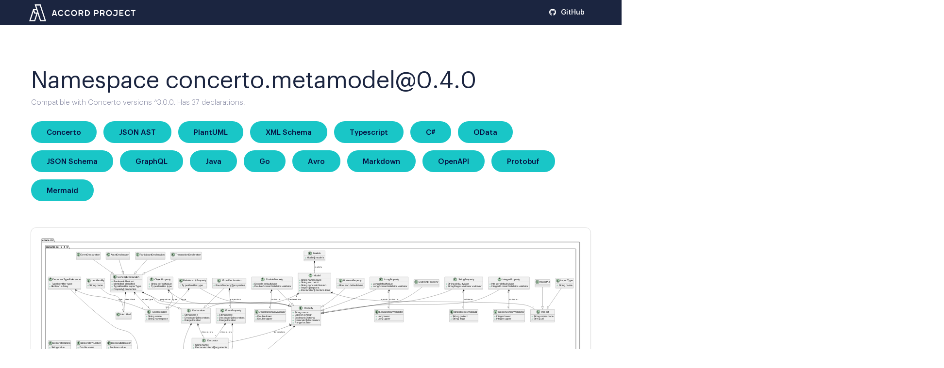

--- FILE ---
content_type: text/html
request_url: https://models.accordproject.org/concerto/metamodel@0.4.0.html
body_size: 4982
content:
<!DOCTYPE html>
<html>
<head>
    <!-- Global site tag (gtag.js) - Google Analytics -->
    <script async src="https://www.googletagmanager.com/gtag/js?id=UA-120382669-1"></script>
    <script>
        window.dataLayer = window.dataLayer || [];
        function gtag(){dataLayer.push(arguments);}
        gtag('js', new Date());
        gtag('config', 'UA-120382669-1');
    </script>
    
    <meta charset="utf-8">
    <meta name="viewport" content="width=device-width, initial-scale=1">

    <!-— generic unfurl tags -->
    <meta property="og:type" content="website" />
    <meta name="twitter:card" content="summary_large_image">
    <meta name="twitter:domain" value="models.accordproject.org" />
    <meta name="twitter:label1" value="Apache 2.0 Licensed" />
    <meta name="twitter:data1" value="on GitHub.com" />
    <meta name="twitter:label2" value="Contribute" />
    <meta name="twitter:data2" value="at AccordProject.org" />

    
<!-— facebook open graph tags -->
<meta property="og:url" content="https://models.accordproject.org/concerto/metamodel@0.4.0.html" />
<meta property="og:title" content="concerto.metamodel@0.4.0" />
<meta property="og:description" content="Accord Project models in the concerto.metamodel@0.4.0 namespace" />
<meta property="og:image" content="https://www.plantuml.com/plantuml/svg/[base64]" />

<!-— twitter card tags additive with the og: tags -->
<meta name="twitter:title" value="concerto.metamodel@0.4.0" />
<meta name="twitter:description" value="Accord Project models in the concerto.metamodel@0.4.0 namespace" />
<meta name="twitter:image" content="https://www.plantuml.com/plantuml/svg/[base64]" />
<meta name="twitter:url" value="https://models.accordproject.org/concerto/metamodel@0.4.0.html" />


    <title>Accord Project Model Repository</title>
    <link rel="stylesheet" href="https://cdnjs.cloudflare.com/ajax/libs/bulma/0.7.1/css/bulma.min.css">
    <script defer src="https://use.fontawesome.com/releases/v5.0.7/js/all.js"></script>
    <link rel="stylesheet" href="https://cdnjs.cloudflare.com/ajax/libs/highlight.js/9.12.0/styles/idea.min.css">
    <link rel="stylesheet" href="https://cdnjs.cloudflare.com/ajax/libs/github-fork-ribbon-css/0.2.2/gh-fork-ribbon.min.css" />
    <link rel="stylesheet" href="/fonts.css" />
    <link rel="stylesheet" href="/styles.css" />
    <script src="https://cdnjs.cloudflare.com/ajax/libs/highlight.js/9.12.0/highlight.min.js"></script>
    <script>hljs.initHighlightingOnLoad();</script>

    
</head>

<body>
  <nav class="navbar has-background-dark is-fixed-top" role="navigation" aria-label="main navigation">
    <div class="container">
      <div class="navbar-brand">
        <a class="navbar-item" href="/">
          <img src="/assets/images/A-MARK-ACCORDPROJECT-ONELINE-white.svg" alt="Accord Project" style="height: 35px;">
        </a>
      </div>
        <div class="navbar-end">
          <a class="navbar-item" href="https://github.com/accordproject/models" target="_blank">
            <div class="icon">
              <svg xmlns="http://www.w3.org/2000/svg" aria-hidden="true" data-prefix="fab" data-icon="github" class="svg-inline--fa fa-github fa-w-16" viewBox="0 0 496 496"><path fill="#fff" d="M165.9 397.4c0 2-2.3 3.6-5.2 3.6-3.3.3-5.6-1.3-5.6-3.6 0-2 2.3-3.6 5.2-3.6 3-.3 5.6 1.3 5.6 3.6zm-31.1-4.5c-.7 2 1.3 4.3 4.3 4.9 2.6 1 5.6 0 6.2-2s-1.3-4.3-4.3-5.2c-2.6-.7-5.5.3-6.2 2.3zm44.2-1.7c-2.9.7-4.9 2.6-4.6 4.9.3 2 2.9 3.3 5.9 2.6 2.9-.7 4.9-2.6 4.6-4.6-.3-1.9-3-3.2-5.9-2.9zM244.8 8C106.1 8 0 113.3 0 252c0 110.9 69.8 205.8 169.5 239.2 12.8 2.3 17.3-5.6 17.3-12.1 0-6.2-.3-40.4-.3-61.4 0 0-70 15-84.7-29.8 0 0-11.4-29.1-27.8-36.6 0 0-22.9-15.7 1.6-15.4 0 0 24.9 2 38.6 25.8 21.9 38.6 58.6 27.5 72.9 20.9 2.3-16 8.8-27.1 16-33.7-55.9-6.2-112.3-14.3-112.3-110.5 0-27.5 7.6-41.3 23.6-58.9-2.6-6.5-11.1-33.3 2.6-67.9 20.9-6.5 69 27 69 27 20-5.6 41.5-8.5 62.8-8.5s42.8 2.9 62.8 8.5c0 0 48.1-33.6 69-27 13.7 34.7 5.2 61.4 2.6 67.9 16 17.7 25.8 31.5 25.8 58.9 0 96.5-58.9 104.2-114.8 110.5 9.2 7.9 17 22.9 17 46.4 0 33.7-.3 75.4-.3 83.6 0 6.5 4.6 14.4 17.3 12.1C428.2 457.8 496 362.9 496 252 496 113.3 383.5 8 244.8 8zM97.2 352.9c-1.3 1-1 3.3.7 5.2 1.6 1.6 3.9 2.3 5.2 1 1.3-1 1-3.3-.7-5.2-1.6-1.6-3.9-2.3-5.2-1zm-10.8-8.1c-.7 1.3.3 2.9 2.3 3.9 1.6 1 3.6.7 4.3-.7.7-1.3-.3-2.9-2.3-3.9-2-.6-3.6-.3-4.3.7zm32.4 35.6c-1.6 1.3-1 4.3 1.3 6.2 2.3 2.3 5.2 2.6 6.5 1 1.3-1.3.7-4.3-1.3-6.2-2.2-2.3-5.2-2.6-6.5-1zm-11.4-14.7c-1.6 1-1.6 3.6 0 5.9 1.6 2.3 4.3 3.3 5.6 2.3 1.6-1.3 1.6-3.9 0-6.2-1.4-2.3-4-3.3-5.6-2z"/>
              </svg>
            </div>
            GitHub
          </a>
        </div>
      </div>
    </div>
  </nav>

  
<section class="section inner-content">
  <div class="container">
    <h1 class="title is-1">
      Namespace concerto.metamodel@0.4.0
    </h1>
    <p class="subtitle">
      Compatible with Concerto versions ^3.0.0. Has 37 declarations.
    </p>
    <p>
      <a href="/concerto/metamodel@0.4.0.cto" alt="Concerto File" title="Concerto File" class="button is-rounded is-primary">Concerto</a>
      
      <a href="/concerto/metamodel@0.4.0.ast.json" alt="JSON Syntax Tree" title="JSON" class="button is-rounded is-primary">JSON AST</a>
          
      
            <a href="/concerto/metamodel@0.4.0.puml.zip" alt="PlantUML" title="PlantUML" class="button is-rounded is-primary">PlantUML</a>
      
            <a href="/concerto/metamodel@0.4.0.xsd.zip" alt="XML Schema" title="XML Schema" class="button is-rounded is-primary">XML Schema</a>
      
            <a href="/concerto/metamodel@0.4.0.ts.zip" alt="Typescript" title="Typescript" class="button is-rounded is-primary">Typescript</a>
      
            <a href="/concerto/metamodel@0.4.0.cs.zip" alt="C#" title="C#" class="button is-rounded is-primary">C#</a>
      
            <a href="/concerto/metamodel@0.4.0.csdl.zip" alt="OData" title="OData" class="button is-rounded is-primary">OData</a>
      
            <a href="/concerto/metamodel@0.4.0.json.zip" alt="JSON Schema" title="JSON Schema" class="button is-rounded is-primary">JSON Schema</a>
      
            <a href="/concerto/metamodel@0.4.0.gql.zip" alt="GraphQL" title="GraphQL" class="button is-rounded is-primary">GraphQL</a>
      
            <a href="/concerto/metamodel@0.4.0.java.zip" alt="Java" title="Java" class="button is-rounded is-primary">Java</a>
      
            <a href="/concerto/metamodel@0.4.0.go.zip" alt="Go" title="Go" class="button is-rounded is-primary">Go</a>
      
            <a href="/concerto/metamodel@0.4.0.avdl.zip" alt="Avro" title="Avro" class="button is-rounded is-primary">Avro</a>
      
            <a href="/concerto/metamodel@0.4.0.md.zip" alt="Markdown" title="Markdown" class="button is-rounded is-primary">Markdown</a>
      
            <a href="/concerto/metamodel@0.4.0.openapi.zip" alt="OpenAPI" title="OpenAPI" class="button is-rounded is-primary">OpenAPI</a>
      
            <a href="/concerto/metamodel@0.4.0.proto.zip" alt="Protobuf" title="Protobuf" class="button is-rounded is-primary">Protobuf</a>
      
            <a href="/concerto/metamodel@0.4.0.mmd.zip" alt="Mermaid" title="Mermaid" class="button is-rounded is-primary">Mermaid</a>
      
    </p>
    <img src="https://www.plantuml.com/plantuml/svg/[base64]" class="box" style="margin-top:40px;"  />

    <h4 class="title is-4">Declared Types</h4>
    <div class="content box">
      <pre style="border: 0; background-color: transparent;">
      <code class="js">
      import concerto.metamodel@0.4.0.Position from https://models.accordproject.org/concerto/metamodel@0.4.0.cto
      import concerto.metamodel@0.4.0.Range from https://models.accordproject.org/concerto/metamodel@0.4.0.cto
      import concerto.metamodel@0.4.0.TypeIdentifier from https://models.accordproject.org/concerto/metamodel@0.4.0.cto
      import concerto.metamodel@0.4.0.DecoratorLiteral from https://models.accordproject.org/concerto/metamodel@0.4.0.cto
      import concerto.metamodel@0.4.0.DecoratorString from https://models.accordproject.org/concerto/metamodel@0.4.0.cto
      import concerto.metamodel@0.4.0.DecoratorNumber from https://models.accordproject.org/concerto/metamodel@0.4.0.cto
      import concerto.metamodel@0.4.0.DecoratorBoolean from https://models.accordproject.org/concerto/metamodel@0.4.0.cto
      import concerto.metamodel@0.4.0.DecoratorTypeReference from https://models.accordproject.org/concerto/metamodel@0.4.0.cto
      import concerto.metamodel@0.4.0.Decorator from https://models.accordproject.org/concerto/metamodel@0.4.0.cto
      import concerto.metamodel@0.4.0.Identified from https://models.accordproject.org/concerto/metamodel@0.4.0.cto
      import concerto.metamodel@0.4.0.IdentifiedBy from https://models.accordproject.org/concerto/metamodel@0.4.0.cto
      import concerto.metamodel@0.4.0.Declaration from https://models.accordproject.org/concerto/metamodel@0.4.0.cto
      import concerto.metamodel@0.4.0.EnumDeclaration from https://models.accordproject.org/concerto/metamodel@0.4.0.cto
      import concerto.metamodel@0.4.0.EnumProperty from https://models.accordproject.org/concerto/metamodel@0.4.0.cto
      import concerto.metamodel@0.4.0.ConceptDeclaration from https://models.accordproject.org/concerto/metamodel@0.4.0.cto
      import concerto.metamodel@0.4.0.AssetDeclaration from https://models.accordproject.org/concerto/metamodel@0.4.0.cto
      import concerto.metamodel@0.4.0.ParticipantDeclaration from https://models.accordproject.org/concerto/metamodel@0.4.0.cto
      import concerto.metamodel@0.4.0.TransactionDeclaration from https://models.accordproject.org/concerto/metamodel@0.4.0.cto
      import concerto.metamodel@0.4.0.EventDeclaration from https://models.accordproject.org/concerto/metamodel@0.4.0.cto
      import concerto.metamodel@0.4.0.Property from https://models.accordproject.org/concerto/metamodel@0.4.0.cto
      import concerto.metamodel@0.4.0.RelationshipProperty from https://models.accordproject.org/concerto/metamodel@0.4.0.cto
      import concerto.metamodel@0.4.0.ObjectProperty from https://models.accordproject.org/concerto/metamodel@0.4.0.cto
      import concerto.metamodel@0.4.0.BooleanProperty from https://models.accordproject.org/concerto/metamodel@0.4.0.cto
      import concerto.metamodel@0.4.0.DateTimeProperty from https://models.accordproject.org/concerto/metamodel@0.4.0.cto
      import concerto.metamodel@0.4.0.StringProperty from https://models.accordproject.org/concerto/metamodel@0.4.0.cto
      import concerto.metamodel@0.4.0.StringRegexValidator from https://models.accordproject.org/concerto/metamodel@0.4.0.cto
      import concerto.metamodel@0.4.0.DoubleProperty from https://models.accordproject.org/concerto/metamodel@0.4.0.cto
      import concerto.metamodel@0.4.0.DoubleDomainValidator from https://models.accordproject.org/concerto/metamodel@0.4.0.cto
      import concerto.metamodel@0.4.0.IntegerProperty from https://models.accordproject.org/concerto/metamodel@0.4.0.cto
      import concerto.metamodel@0.4.0.IntegerDomainValidator from https://models.accordproject.org/concerto/metamodel@0.4.0.cto
      import concerto.metamodel@0.4.0.LongProperty from https://models.accordproject.org/concerto/metamodel@0.4.0.cto
      import concerto.metamodel@0.4.0.LongDomainValidator from https://models.accordproject.org/concerto/metamodel@0.4.0.cto
      import concerto.metamodel@0.4.0.Import from https://models.accordproject.org/concerto/metamodel@0.4.0.cto
      import concerto.metamodel@0.4.0.ImportAll from https://models.accordproject.org/concerto/metamodel@0.4.0.cto
      import concerto.metamodel@0.4.0.ImportType from https://models.accordproject.org/concerto/metamodel@0.4.0.cto
      import concerto.metamodel@0.4.0.Model from https://models.accordproject.org/concerto/metamodel@0.4.0.cto
      import concerto.metamodel@0.4.0.Models from https://models.accordproject.org/concerto/metamodel@0.4.0.cto
      
      </code></pre>
    </div>

    <h4 class="title is-4">Dependencies</h4>
    <div class="content box">
        <ul>
        
          <li>None</li>
        
        </ul>
    </div>

    <h4 class="title is-4">Source</h4>
    <div class="content box">
    <pre style="border: 0; background-color: transparent;">
    <code class="js">/*
 * Licensed under the Apache License, Version 2.0 (the &quot;License&quot;);
 * you may not use this file except in compliance with the License.
 * You may obtain a copy of the License at
 *
 * http://www.apache.org/licenses/LICENSE-2.0
 *
 * Unless required by applicable law or agreed to in writing, software
 * distributed under the License is distributed on an &quot;AS IS&quot; BASIS,
 * WITHOUT WARRANTIES OR CONDITIONS OF ANY KIND, either express or implied.
 * See the License for the specific language governing permissions and
 * limitations under the License.
 */
concerto version &quot;^3.0.0&quot;
namespace concerto.metamodel@0.4.0

/**
 * File location
 */
concept Position {
  o Integer line
  o Integer column
  o Integer offset
}
concept Range {
  o Position start
  o Position end
  o String source optional
}

/**
 * The metadmodel for Concerto files
 */
concept TypeIdentifier {
  o String name
  o String namespace optional
}

abstract concept DecoratorLiteral {
  o Range location optional
}

concept DecoratorString extends DecoratorLiteral {
  o String value
}

concept DecoratorNumber extends DecoratorLiteral {
  o Double value
}

concept DecoratorBoolean extends DecoratorLiteral {
  o Boolean value
}

concept DecoratorTypeReference extends DecoratorLiteral {
  o TypeIdentifier type
  o Boolean isArray default=false
}

concept Decorator {
  o String name
  o DecoratorLiteral[] arguments optional
  o Range location optional
}

concept Identified {
}

concept IdentifiedBy extends Identified {
  o String name
}

abstract concept Declaration {
  o String name regex=/^(?!null|true|false)(&#92;p{Lu}|&#92;p{Ll}|&#92;p{Lt}|&#92;p{Lm}|&#92;p{Lo}|&#92;p{Nl}|&#92;$|_|&#92;&#92;u[0-9A-Fa-f]{4})(?:&#92;p{Lu}|&#92;p{Ll}|&#92;p{Lt}|&#92;p{Lm}|&#92;p{Lo}|&#92;p{Nl}|&#92;$|_|&#92;&#92;u[0-9A-Fa-f]{4}|&#92;p{Mn}|&#92;p{Mc}|&#92;p{Nd}|&#92;p{Pc}|&#92;u200C|&#92;u200D)*$/u
  o Decorator[] decorators optional
  o Range location optional
}

concept EnumDeclaration extends Declaration {
  o EnumProperty[] properties
}

concept EnumProperty {
  o String name regex=/^(?!null|true|false)(&#92;p{Lu}|&#92;p{Ll}|&#92;p{Lt}|&#92;p{Lm}|&#92;p{Lo}|&#92;p{Nl}|&#92;$|_|&#92;&#92;u[0-9A-Fa-f]{4})(?:&#92;p{Lu}|&#92;p{Ll}|&#92;p{Lt}|&#92;p{Lm}|&#92;p{Lo}|&#92;p{Nl}|&#92;$|_|&#92;&#92;u[0-9A-Fa-f]{4}|&#92;p{Mn}|&#92;p{Mc}|&#92;p{Nd}|&#92;p{Pc}|&#92;u200C|&#92;u200D)*$/u
  o Decorator[] decorators optional
  o Range location optional
}

concept ConceptDeclaration extends Declaration {
  o Boolean isAbstract default=false
  o Identified identified optional
  o TypeIdentifier superType optional
  o Property[] properties
}

concept AssetDeclaration extends ConceptDeclaration {
}

concept ParticipantDeclaration extends ConceptDeclaration {
}

concept TransactionDeclaration extends ConceptDeclaration {
}

concept EventDeclaration extends ConceptDeclaration {
}

abstract concept Property {
  o String name regex=/^(?!null|true|false)(&#92;p{Lu}|&#92;p{Ll}|&#92;p{Lt}|&#92;p{Lm}|&#92;p{Lo}|&#92;p{Nl}|&#92;$|_|&#92;&#92;u[0-9A-Fa-f]{4})(?:&#92;p{Lu}|&#92;p{Ll}|&#92;p{Lt}|&#92;p{Lm}|&#92;p{Lo}|&#92;p{Nl}|&#92;$|_|&#92;&#92;u[0-9A-Fa-f]{4}|&#92;p{Mn}|&#92;p{Mc}|&#92;p{Nd}|&#92;p{Pc}|&#92;u200C|&#92;u200D)*$/u
  o Boolean isArray default=false
  o Boolean isOptional default=false
  o Decorator[] decorators optional
  o Range location optional
}

concept RelationshipProperty extends Property {
  o TypeIdentifier type
}

concept ObjectProperty extends Property {
  o String defaultValue optional
  o TypeIdentifier type
}

concept BooleanProperty extends Property {
  o Boolean defaultValue optional
}

concept DateTimeProperty extends Property {
}

concept StringProperty extends Property {
  o String defaultValue optional
  o StringRegexValidator validator optional
}

concept StringRegexValidator {
  o String pattern
  o String flags
}

concept DoubleProperty extends Property {
  o Double defaultValue optional
  o DoubleDomainValidator validator optional
}

concept DoubleDomainValidator {
  o Double lower optional
  o Double upper optional
}

concept IntegerProperty extends Property {
  o Integer defaultValue optional
  o IntegerDomainValidator validator optional
}

concept IntegerDomainValidator {
  o Integer lower optional
  o Integer upper optional
}

concept LongProperty extends Property {
  o Long defaultValue optional
  o LongDomainValidator validator optional
}

concept LongDomainValidator {
  o Long lower optional
  o Long upper optional
}

abstract concept Import {
  o String namespace
  o String uri optional
}

concept ImportAll extends Import {
}

concept ImportType extends Import {
  o String name
}

concept Model {
  o String namespace
  o String sourceUri optional
  o String concertoVersion optional
  o Import[] imports optional
  o Declaration[] declarations optional
}

concept Models {
  o Model[] models
}
</code>
    </pre>
  </div>
</section>


  <footer class="footer has-background-dark">
    <div class="container">
      <div class="content has-text-centered">
        <div class="linux-foundation-logo">
                <a href="https://www.linuxfoundation.org/projects/">
                  <img src="/assets/images/LF-logo.png" width=300 alt="Linux Foundation"/>
                </a>
              </div>
        <p>
          Copyright 2018-2019 <a href="https://accordproject.org">Accord Project</a>. Licensed under the
          <a href="https://www.apache.org/licenses/LICENSE-2.0.html">Apache-2.0</a> Open Source software license.
        </p>
      </div>
      <div class="content has-text-centered">
        <p>
        The materials on this site are for informational purposes only and do not constitute legal advice. The Accord Project is not a law firm or a substitute for an attorney or law firm. The Accord Project cannot provide any kind of advice, explanation, opinion, or recommendation about possible legal rights, remedies, defenses, options, selection of forms, or strategies. The information provided is not intended to create, and receipt or use of it does not constitute, a lawyer-client relationship. Users should not act upon this information without seeking professional counsel.
        </p>
      </div>
    </div>
  </footer>
</body>

</html>

--- FILE ---
content_type: text/css
request_url: https://models.accordproject.org/fonts.css
body_size: 14
content:
@font-face {
	font-family: Graphik;
	font-style: normal;
	font-weight: 400;
	src: url(/assets/fonts/Graphik-400.woff) format("woff2"),
		url(/assets/fonts/Graphik-400.woff) format("woff");
}
@font-face {
	font-family: Graphik;
	font-style: normal;
	font-weight: 500;
	src: url(/assets/fonts/Graphik-500.woff2) format("woff2"),
		url(/assets/fonts/Graphik-500.woff) format("woff");
}
@font-face {
	font-family: Graphik;
	font-style: normal;
	font-weight: 600;
	src: url(/assets/fonts/Graphik-600.woff2) format("woff2"),
		url(/assets/fonts/Graphik-600.woff) format("woff");
}
@font-face {
	font-family: Graphik;
	font-style: italic;
	font-weight: 400;
	src: url(/assets/fonts/Graphik-400-Italic.woff2) format("woff2"),
		url(/assets/fonts/Graphik-400-Italic.woff) format("woff");
}
@font-face {
	font-family: Graphik;
	font-style: normal;
	font-weight: 200;
	src: url(/assets/fonts/Graphik-200.woff2) format("woff2"),
		url(/assets/fonts/Graphik-200.woff) format("woff");
}
@font-face {
	font-family: Graphik;
	font-style: normal;
	font-weight: 300;
	src: url(/assets/fonts/Graphik-300.woff2) format("woff2"),
		url(/assets/fonts/Graphik-300.woff) format("woff");
}


--- FILE ---
content_type: text/css
request_url: https://models.accordproject.org/styles.css
body_size: 1189
content:
/* Global Styles Override */
body {
  font-family: 'Graphik', sans-serif, Arial, Helvetica, sans-serif !important;
}

a {
  color: rgb(25, 198, 199);
  font-weight: 500;
  transition: color 0.25s cubic-bezier(0.25, 0.46, 0.45, 0.94);
}

a:hover {
  color: rgb(27, 37, 64) ;
}

.content h1,
.content h2,
.content h3,
.content h4,
.content h5,
.content h6 {
  color: rgb(27, 37, 64);
}
.linux-foundation-logo{
	margin-top: 50px;
	margin-bottom: 50px;
}
  

.content h1:not(:first-child) {
  margin-top: 1em;
  font-weight: 400;
  font-size: 2.5rem;
  margin-bottom: 5px;
}

.content p:not(:last-child) {
  margin-bottom:0px!important;
}

.content p {
  font-size: 15px;
  font-weight: 300;
  line-height: 28px;
  color: rgba(5, 12, 64, 0.502);
}

.content:not(:last-child) {
  margin-bottom:45px;
}

.box {
  border-radius: 10px;
  display: inline-block;
  margin-bottom: 50px!important;
}

/* Headings */

.title {
font-weight: 400;
color: rgb(27, 37, 64);
}

.title:not(:last-child) {
  margin-bottom: 0;
}

.title.is-2 {
  margin-bottom: 5px;
}

.title.is-4 {
  margin-bottom: 20px;
}

.title:not(.is-spaced)+.subtitle {
  max-width: 720px;
  margin-top:4px;
}

.subtitle {
  font-size: 15px;
  font-weight: 300;
  line-height: 28px;
  color: rgba(5, 12, 64, 0.502);
}

.has-background-dark,
.is-dark {
  background-color: rgb(27, 37, 64) !important;
}

.has-light {
  font-weight: 200!important;
  font-style: normal;
  color: rgb(211, 206, 224);
}

/* Buttons */

.button {
  transition: background 0.25s cubic-bezier(0.25, 0.46, 0.45, 0.94);
}

.button.is-primary {
  color: rgb(5, 12, 64) !important;
  background-color: rgb(25, 198, 199);
  height: 45px;
  width: auto;
  padding: 15px 30px 13px;
  font-size: 15px;
  border: 2px solid transparent;
  margin-right: 10px;
  margin-bottom: 15px;
}

.button.is-primary.is-hovered,
.button.is-primary:hover {
  background-color: rgba(255, 255, 255, 0);
  border: 2px solid rgb(25, 198, 199);
}

.button.download-button {
  margin-right:15px;
}

a.navbar-item {
  color:rgb(255, 255, 255);
  font-weight: 500;
  font-size: 14px;
  line-height: 1;
  transition: color .15s ease-in;
}

a.navbar-item:hover {
  background-color: transparent;
  color: rgb(25, 198, 199);
}

a.navbar-item img{
  margin-right:10px;
  max-height: none!important;
}

.icon {
  margin-top: -2px;
  margin-right: 5px!important;
}

/* Hero */
.hero {
	padding-top: 140px;
	padding-bottom: 70px;
	background-image: url(/assets/images/background.jpg);
  background-repeat: no-repeat;
  background-position: 50% 0;
  background-size: 2205px 2000px;
  position: relative;
}
  
.hero::before {
  position: absolute;
  top: 0;
  left: 0;
  height: 100%;
  width: 100%;
  content: "";
  background-image: url(/assets/images/noise.png);
  background-size: 276px 276px;
  pointer-events: none;
  }

.hero.is-dark a:not(.button):not(.dropdown-item):not(.tag) {
  color: rgb(25, 198, 199);
  transition: color .15s ease-in;
}

.hero.is-dark a:not(.button):not(.dropdown-item):not(.tag):hover {
  color:rgb(255, 255, 255);
}

/* Footer */

.footer {
	background-image: url(/assets/images/background.jpg);
  background-repeat: no-repeat;
  background-position: 50% 0;
  background-size: 2205px 2000px;
  position: relative;
}

.footer::before {
  position: absolute;
  top: 0;
  left: 0;
  height: 100%;
  width: 100%;
  content: "";
  background-image: url(/assets/images/noise.png);
  background-size: 276px 276px;
  pointer-events: none;
}

.footer .content p {
  font-weight: 500;
  font-style: normal;
  color: rgba(255, 255, 255, 0.502);
  font-size: 0.6666666667rem;
  letter-spacing: 1px;
  line-height: 1.8;
  text-transform: uppercase;
}

.footer a:hover {
  color: #fff;
}

/* Dropdown */

.dropdown {
  margin-top: 5px;
  margin-right: 20px;
}

.dropdown .button .span {
  font-size: 15px;
  font-weight: 500;
  color: rgb(5, 12, 64);
}

.dropdown-item {
  font-weight: 400!important;
}

a.dropdown-item.is-active {
  background-color: rgb(25, 198, 199);
  color: rgb(5, 12, 64);
}

svg.svg-inline--fa.fa-angle-down.fa-w-10 path {
  fill:rgb(25, 198, 199)!important;
}

/* Tags */
.tags:not(:last-child) {
  margin-bottom: 1rem;
  margin-top: 1rem;
}

.brand-label {
  color: #fff;
  font-size: 18.75px;
  font-weight: 600;
}

/* Table */

.table thead th {
  font-weight: 500;
  color: rgb(5, 12, 64);
  line-height: initial;
  border-bottom: 2px solid rgba(5, 12, 64, 0.102);
  color: rgba(5, 12, 64, 0.502);
  font-size: 0.6666666667rem;
  font-weight: 500;
  letter-spacing: 2.7px;
  line-height: initial;
  text-transform: uppercase;
  padding-bottom: 15px;
}

.table td,
.table th {
  border: 1px solid rgb(219, 219, 219);
  border-width: 0 0 1px;
  padding: 0.5em 0.75em;
  vertical-align: top;
  color: rgba(5, 12, 64, 0.6);
  font-size: 15px;
  font-weight: 400;
}

.table tfoot th {
  font-weight: 500;
  color: rgb(5, 12, 64);
  line-height: initial;
  border-top: 2px solid rgba(5, 12, 64, 0.102);
  color: rgba(5, 12, 64, 0.502);
  font-size: 0.6666666667rem;
  font-weight: 500;
  letter-spacing: 2.7px;
  line-height: initial;
  text-transform: uppercase;
  padding-top: 15px;
  padding-bottom: 0;
}

.table a:hover {
  color: rgb(5, 12, 64) !important;
}

.technical-integration {
  margin-top: 95px;
}

table.table.box.versions {
  margin-top: 10px;
}

.inner-content {
  padding-top: 140px;
}

ul.namespaces-list li {
  color: rgba(5, 12, 64, 0.502);
}

--- FILE ---
content_type: image/svg+xml
request_url: https://www.plantuml.com/plantuml/svg/jLbTRziW57tlhq1zx9Iga_RaXwdjqeTAtLfbNL-Yg2BEJSQ4mGBSBUhstoT_4DkOsDSHVefpZUyvd7F1WA-reSfa2J-BETMQn5B4e8oyJC3GH6w0lrwzVdgzkdoIcXac1Na_8uHy8FV2m0uKuKn0En9BdYMY7PFRhGPpzcy8PK753Yp40RBWwCH0RCh8TwEOs14jCnL3Zj2V-_pZERcOpOhVuSv65NRWf3dv0IMUzodSRq0OjcMWh2HLPmLDe1FGAIq5w4yyXrWgQgHwO0OKvJPrsHCkOvgJx1Eoam7L_J9_L2DWULPTR2lmHda6A9BL0xFPtyzuKT3alcN9khPdBhCrXn7agiSd8dSh9GTw6BBsBvwUVM8YVdcDBs0B2aHy6FLEuPjz2ctwJDyeHVUe3hGHK7Ngu4SbWx5G4obsT1vmCovNXAfTbe0m-kJnNGjsSJvYGeaQq6D0GiuU1mStv7ruJgnRt-vz4lU8rNgqt_MwAS9lJXLjlc-FExvSaOszFiNh0z8ujqdKX1q74DBfEv4b7htoy9EIAIYpNwv8Mbuoq7rgkBbGYZIHIDH4GkCCpXQs9KQC0vTfAwS5DKdf-152riwN_4PgFENJUDcijL4qhjQVZNc5rSFPz-BIMGh5Iw5Qk8wjHGytb0ODXb6JOt2Wpekoxl59M7sbCt9yUM223R4RhS6fc1uNEwtxUNI93-xBg38iPYaLU597dWbDxLbHeMcSDqLJE_9CQ6ftRp12hqxhu2OEJTdksjS9FgOv2kKXv_Tfv_Pfv_K5yAAT_ibILrlV_gBlrC2NQegDX1Uelz1iio4v7jU_83P7Ycm3Mvfnyr9i2azHoCa-XJOEH1XLgk7Zoc97LKkNdkwxQSAGcrC3poo11hk-LRpREWo9iaBGTLFUMC0E_hnGpZR5TF1ch_huEq2e4lAYHGqyB5f8hHmwRSLIQWmeqOfjETrfnA5TSR3aEb4TDtMTA6_CPKAP66c5WuIomW-7yiA12pHul7pQed7v6rGhagKfACHPGNcaxNfXJxgxPbHtJdB31SFj0Fo0A3zSm326767aVageBR4Xf2SFiZjDvJ6F6tdu92jQ62WVV50e4rfGOHpmSMaArT2--8yT34agbV4iMykF4SrefXWstmtd_U-xkjd0YLlH3WUQBqd6dltL3uRWyJM_HcbPVkpweLWhQXE_WDBv8haSIGNqSaLOSQ4FMmIxDoat2VPVxv54IH2r7wWA8ph0XaZQt895RTOOQRNLjlYtN96YnN2FDOvTsP78Phq6iSc_g_u7
body_size: 20014
content:
<?plantuml 1.2026.1beta5?><svg xmlns="http://www.w3.org/2000/svg" xmlns:xlink="http://www.w3.org/1999/xlink" contentStyleType="text/css" data-diagram-type="CLASS" height="1271px" preserveAspectRatio="none" style="width:3419px;height:1271px;background:#FFFFFF;" version="1.1" viewBox="0 0 3419 1271" width="3419px" zoomAndPan="magnify"><defs/><g><!--cluster concerto--><g class="cluster" data-qualified-name="concerto" data-source-line="1" id="ent0003"><path d="M8.5,6 L78.3926,6 A3.75,3.75 0 0 1 80.8926,8.5 L87.8926,28.2969 L3409.5,28.2969 A2.5,2.5 0 0 1 3412,30.7969 L3412,1261.73 A2.5,2.5 0 0 1 3409.5,1264.23 L8.5,1264.23 A2.5,2.5 0 0 1 6,1261.73 L6,8.5 A2.5,2.5 0 0 1 8.5,6" fill="none" style="stroke:#000000;stroke-width:1.5;"/><line style="stroke:#000000;stroke-width:1.5;" x1="6" x2="87.8926" y1="28.2969" y2="28.2969"/><text fill="#000000" font-family="sans-serif" font-size="14" font-weight="bold" lengthAdjust="spacing" textLength="68.8926" x="10" y="20.9951">concerto</text></g><!--cluster metamodel_0_4_0--><g class="cluster" data-qualified-name="concerto.metamodel_0_4_0" data-source-line="1" id="ent0004"><path d="M32.5,49 L172.4678,49 A3.75,3.75 0 0 1 174.9678,51.5 L181.9678,71.2969 L3385.5,71.2969 A2.5,2.5 0 0 1 3388,73.7969 L3388,1237.73 A2.5,2.5 0 0 1 3385.5,1240.23 L32.5,1240.23 A2.5,2.5 0 0 1 30,1237.73 L30,51.5 A2.5,2.5 0 0 1 32.5,49" fill="none" style="stroke:#000000;stroke-width:1.5;"/><line style="stroke:#000000;stroke-width:1.5;" x1="30" x2="181.9678" y1="71.2969" y2="71.2969"/><text fill="#000000" font-family="sans-serif" font-size="14" font-weight="bold" lengthAdjust="spacing" textLength="138.9678" x="34" y="63.9951">metamodel_0_4_0</text></g><!--class Position--><g class="entity" data-qualified-name="concerto.metamodel_0_4_0.Position" data-source-line="1" id="ent0002"><rect fill="#F1F1F1" height="96.8906" rx="2.5" ry="2.5" style="stroke:#181818;stroke-width:0.5;" width="132.3467" x="1024.83" y="1127.34"/><ellipse cx="1060.2321" cy="1143.34" fill="#ADD1B2" rx="11" ry="11" style="stroke:#181818;stroke-width:1;"/><path d="M1063.2008,1148.9806 Q1062.6227,1149.2775 1061.9821,1149.4181 Q1061.3414,1149.5744 1060.6383,1149.5744 Q1058.1383,1149.5744 1056.8102,1147.9338 Q1055.4977,1146.2775 1055.4977,1143.1525 Q1055.4977,1140.0275 1056.8102,1138.3713 Q1058.1383,1136.715 1060.6383,1136.715 Q1061.3414,1136.715 1061.9821,1136.8713 Q1062.6383,1137.0275 1063.2008,1137.3244 L1063.2008,1140.0431 Q1062.5758,1139.465 1061.9821,1139.1994 Q1061.3883,1138.9181 1060.7633,1138.9181 Q1059.4196,1138.9181 1058.7321,1139.9963 Q1058.0446,1141.0588 1058.0446,1143.1525 Q1058.0446,1145.2463 1058.7321,1146.3244 Q1059.4196,1147.3869 1060.7633,1147.3869 Q1061.3883,1147.3869 1061.9821,1147.1213 Q1062.5758,1146.84 1063.2008,1146.2619 L1063.2008,1148.9806 Z " fill="#000000"/><text fill="#000000" font-family="sans-serif" font-size="14" lengthAdjust="spacing" textLength="55.0088" x="1078.7658" y="1148.1867">Position</text><line style="stroke:#181818;stroke-width:0.5;" x1="1025.83" x2="1156.1767" y1="1159.34" y2="1159.34"/><g data-visibility-modifier="PUBLIC_FIELD"><ellipse cx="1035.83" cy="1172.9884" fill="none" rx="3" ry="3" style="stroke:#038048;stroke-width:1;"/></g><text fill="#000000" font-family="sans-serif" font-size="14" lengthAdjust="spacing" textLength="80.0762" x="1044.83" y="1176.3351">Integer line</text><g data-visibility-modifier="PUBLIC_FIELD"><ellipse cx="1035.83" cy="1189.2853" fill="none" rx="3" ry="3" style="stroke:#038048;stroke-width:1;"/></g><text fill="#000000" font-family="sans-serif" font-size="14" lengthAdjust="spacing" textLength="106.3467" x="1044.83" y="1192.632">Integer column</text><g data-visibility-modifier="PUBLIC_FIELD"><ellipse cx="1035.83" cy="1205.5822" fill="none" rx="3" ry="3" style="stroke:#038048;stroke-width:1;"/></g><text fill="#000000" font-family="sans-serif" font-size="14" lengthAdjust="spacing" textLength="94.6299" x="1044.83" y="1208.9289">Integer offset</text><line style="stroke:#181818;stroke-width:0.5;" x1="1025.83" x2="1156.1767" y1="1216.2306" y2="1216.2306"/></g><!--class Range--><g class="entity" data-qualified-name="concerto.metamodel_0_4_0.Range" data-source-line="6" id="ent0005"><rect fill="#F1F1F1" height="96.8906" rx="2.5" ry="2.5" style="stroke:#181818;stroke-width:0.5;" width="119.0303" x="1031.48" y="953.45"/><ellipse cx="1065.5378" cy="969.45" fill="#ADD1B2" rx="11" ry="11" style="stroke:#181818;stroke-width:1;"/><path d="M1068.5065,975.0906 Q1067.9284,975.3875 1067.2878,975.5281 Q1066.6471,975.6844 1065.944,975.6844 Q1063.444,975.6844 1062.1159,974.0438 Q1060.8034,972.3875 1060.8034,969.2625 Q1060.8034,966.1375 1062.1159,964.4813 Q1063.444,962.825 1065.944,962.825 Q1066.6471,962.825 1067.2878,962.9813 Q1067.944,963.1375 1068.5065,963.4344 L1068.5065,966.1531 Q1067.8815,965.575 1067.2878,965.3094 Q1066.694,965.0281 1066.069,965.0281 Q1064.7253,965.0281 1064.0378,966.1063 Q1063.3503,967.1688 1063.3503,969.2625 Q1063.3503,971.3563 1064.0378,972.4344 Q1064.7253,973.4969 1066.069,973.4969 Q1066.694,973.4969 1067.2878,973.2313 Q1067.8815,972.95 1068.5065,972.3719 L1068.5065,975.0906 Z " fill="#000000"/><text fill="#000000" font-family="sans-serif" font-size="14" lengthAdjust="spacing" textLength="44.6797" x="1083.7728" y="974.2967">Range</text><line style="stroke:#181818;stroke-width:0.5;" x1="1032.48" x2="1149.5103" y1="985.45" y2="985.45"/><g data-visibility-modifier="PUBLIC_FIELD"><ellipse cx="1042.48" cy="999.0984" fill="none" rx="3" ry="3" style="stroke:#038048;stroke-width:1;"/></g><text fill="#000000" font-family="sans-serif" font-size="14" lengthAdjust="spacing" textLength="92.0664" x="1051.48" y="1002.4451">Position start</text><g data-visibility-modifier="PUBLIC_FIELD"><ellipse cx="1042.48" cy="1015.3953" fill="none" rx="3" ry="3" style="stroke:#038048;stroke-width:1;"/></g><text fill="#000000" font-family="sans-serif" font-size="14" lengthAdjust="spacing" textLength="85.832" x="1051.48" y="1018.742">Position end</text><g data-visibility-modifier="PUBLIC_FIELD"><ellipse cx="1042.48" cy="1031.6922" fill="none" rx="3" ry="3" style="stroke:#038048;stroke-width:1;"/></g><text fill="#000000" font-family="sans-serif" font-size="14" lengthAdjust="spacing" textLength="93.0303" x="1051.48" y="1035.0389">String source</text><line style="stroke:#181818;stroke-width:0.5;" x1="1032.48" x2="1149.5103" y1="1042.3406" y2="1042.3406"/></g><!--class TypeIdentifier--><g class="entity" data-qualified-name="concerto.metamodel_0_4_0.TypeIdentifier" data-source-line="13" id="ent0008"><rect fill="#F1F1F1" height="80.5938" rx="2.5" ry="2.5" style="stroke:#181818;stroke-width:0.5;" width="153.0049" x="659.5" y="456.22"/><ellipse cx="685.1198" cy="472.22" fill="#ADD1B2" rx="11" ry="11" style="stroke:#181818;stroke-width:1;"/><path d="M688.0886,477.8606 Q687.5104,478.1575 686.8698,478.2981 Q686.2292,478.4544 685.5261,478.4544 Q683.0261,478.4544 681.6979,476.8138 Q680.3854,475.1575 680.3854,472.0325 Q680.3854,468.9075 681.6979,467.2513 Q683.0261,465.595 685.5261,465.595 Q686.2292,465.595 686.8698,465.7513 Q687.5261,465.9075 688.0886,466.2044 L688.0886,468.9231 Q687.4636,468.345 686.8698,468.0794 Q686.2761,467.7981 685.6511,467.7981 Q684.3073,467.7981 683.6198,468.8763 Q682.9323,469.9388 682.9323,472.0325 Q682.9323,474.1263 683.6198,475.2044 Q684.3073,476.2669 685.6511,476.2669 Q686.2761,476.2669 686.8698,476.0013 Q687.4636,475.72 688.0886,475.1419 L688.0886,477.8606 Z " fill="#000000"/><text fill="#000000" font-family="sans-serif" font-size="14" lengthAdjust="spacing" textLength="97.4053" x="701.4798" y="477.0667">TypeIdentifier</text><line style="stroke:#181818;stroke-width:0.5;" x1="660.5" x2="811.5049" y1="488.22" y2="488.22"/><g data-visibility-modifier="PUBLIC_FIELD"><ellipse cx="670.5" cy="501.8684" fill="none" rx="3" ry="3" style="stroke:#038048;stroke-width:1;"/></g><text fill="#000000" font-family="sans-serif" font-size="14" lengthAdjust="spacing" textLength="85.9346" x="679.5" y="505.2151">String name</text><g data-visibility-modifier="PUBLIC_FIELD"><ellipse cx="670.5" cy="518.1653" fill="none" rx="3" ry="3" style="stroke:#038048;stroke-width:1;"/></g><text fill="#000000" font-family="sans-serif" font-size="14" lengthAdjust="spacing" textLength="127.0049" x="679.5" y="521.512">String namespace</text><line style="stroke:#181818;stroke-width:0.5;" x1="660.5" x2="811.5049" y1="528.8138" y2="528.8138"/></g><!--class DecoratorLiteral--><g class="entity" data-qualified-name="concerto.metamodel_0_4_0.DecoratorLiteral" data-source-line="17" id="ent0009"><rect fill="#F1F1F1" height="64.2969" rx="2.5" ry="2.5" style="stroke:#181818;stroke-width:0.5;" width="145.8184" x="510.09" y="812.15"/><ellipse cx="525.09" cy="828.15" fill="#ADD1B2" rx="11" ry="11" style="stroke:#181818;stroke-width:1;"/><path d="M528.0588,833.7906 Q527.4806,834.0875 526.84,834.2281 Q526.1994,834.3844 525.4963,834.3844 Q522.9963,834.3844 521.6681,832.7438 Q520.3556,831.0875 520.3556,827.9625 Q520.3556,824.8375 521.6681,823.1813 Q522.9963,821.525 525.4963,821.525 Q526.1994,821.525 526.84,821.6813 Q527.4963,821.8375 528.0588,822.1344 L528.0588,824.8531 Q527.4338,824.275 526.84,824.0094 Q526.2463,823.7281 525.6213,823.7281 Q524.2775,823.7281 523.59,824.8063 Q522.9025,825.8688 522.9025,827.9625 Q522.9025,830.0563 523.59,831.1344 Q524.2775,832.1969 525.6213,832.1969 Q526.2463,832.1969 526.84,831.9313 Q527.4338,831.65 528.0588,831.0719 L528.0588,833.7906 Z " fill="#000000"/><text fill="#000000" font-family="sans-serif" font-size="14" lengthAdjust="spacing" textLength="113.8184" x="539.09" y="832.9967">DecoratorLiteral</text><line style="stroke:#181818;stroke-width:0.5;" x1="511.09" x2="654.9084" y1="844.15" y2="844.15"/><g data-visibility-modifier="PUBLIC_FIELD"><ellipse cx="521.09" cy="857.7984" fill="none" rx="3" ry="3" style="stroke:#038048;stroke-width:1;"/></g><text fill="#000000" font-family="sans-serif" font-size="14" lengthAdjust="spacing" textLength="104.6787" x="530.09" y="861.1451">Range location</text><line style="stroke:#181818;stroke-width:0.5;" x1="511.09" x2="654.9084" y1="868.4469" y2="868.4469"/></g><!--class DecoratorString--><g class="entity" data-qualified-name="concerto.metamodel_0_4_0.DecoratorString" data-source-line="21" id="ent0011"><rect fill="#F1F1F1" height="64.2969" rx="2.5" ry="2.5" style="stroke:#181818;stroke-width:0.5;" width="143.583" x="46.21" y="654.56"/><ellipse cx="61.21" cy="670.56" fill="#ADD1B2" rx="11" ry="11" style="stroke:#181818;stroke-width:1;"/><path d="M64.1788,676.2006 Q63.6006,676.4975 62.96,676.6381 Q62.3194,676.7944 61.6163,676.7944 Q59.1163,676.7944 57.7881,675.1538 Q56.4756,673.4975 56.4756,670.3725 Q56.4756,667.2475 57.7881,665.5913 Q59.1163,663.935 61.6163,663.935 Q62.3194,663.935 62.96,664.0913 Q63.6163,664.2475 64.1788,664.5444 L64.1788,667.2631 Q63.5538,666.685 62.96,666.4194 Q62.3663,666.1381 61.7413,666.1381 Q60.3975,666.1381 59.71,667.2163 Q59.0225,668.2788 59.0225,670.3725 Q59.0225,672.4663 59.71,673.5444 Q60.3975,674.6069 61.7413,674.6069 Q62.3663,674.6069 62.96,674.3413 Q63.5538,674.06 64.1788,673.4819 L64.1788,676.2006 Z " fill="#000000"/><text fill="#000000" font-family="sans-serif" font-size="14" lengthAdjust="spacing" textLength="111.583" x="75.21" y="675.4067">DecoratorString</text><line style="stroke:#181818;stroke-width:0.5;" x1="47.21" x2="188.793" y1="686.56" y2="686.56"/><g data-visibility-modifier="PUBLIC_FIELD"><ellipse cx="57.21" cy="700.2084" fill="none" rx="3" ry="3" style="stroke:#038048;stroke-width:1;"/></g><text fill="#000000" font-family="sans-serif" font-size="14" lengthAdjust="spacing" textLength="84.4717" x="66.21" y="703.5551">String value</text><line style="stroke:#181818;stroke-width:0.5;" x1="47.21" x2="188.793" y1="710.8569" y2="710.8569"/></g><!--class DecoratorNumber--><g class="entity" data-qualified-name="concerto.metamodel_0_4_0.DecoratorNumber" data-source-line="25" id="ent0013"><rect fill="#F1F1F1" height="64.2969" rx="2.5" ry="2.5" style="stroke:#181818;stroke-width:0.5;" width="158.041" x="224.98" y="654.56"/><ellipse cx="239.98" cy="670.56" fill="#ADD1B2" rx="11" ry="11" style="stroke:#181818;stroke-width:1;"/><path d="M242.9488,676.2006 Q242.3706,676.4975 241.73,676.6381 Q241.0894,676.7944 240.3863,676.7944 Q237.8863,676.7944 236.5581,675.1538 Q235.2456,673.4975 235.2456,670.3725 Q235.2456,667.2475 236.5581,665.5913 Q237.8863,663.935 240.3863,663.935 Q241.0894,663.935 241.73,664.0913 Q242.3863,664.2475 242.9488,664.5444 L242.9488,667.2631 Q242.3238,666.685 241.73,666.4194 Q241.1363,666.1381 240.5113,666.1381 Q239.1675,666.1381 238.48,667.2163 Q237.7925,668.2788 237.7925,670.3725 Q237.7925,672.4663 238.48,673.5444 Q239.1675,674.6069 240.5113,674.6069 Q241.1363,674.6069 241.73,674.3413 Q242.3238,674.06 242.9488,673.4819 L242.9488,676.2006 Z " fill="#000000"/><text fill="#000000" font-family="sans-serif" font-size="14" lengthAdjust="spacing" textLength="126.041" x="253.98" y="675.4067">DecoratorNumber</text><line style="stroke:#181818;stroke-width:0.5;" x1="225.98" x2="382.021" y1="686.56" y2="686.56"/><g data-visibility-modifier="PUBLIC_FIELD"><ellipse cx="235.98" cy="700.2084" fill="none" rx="3" ry="3" style="stroke:#038048;stroke-width:1;"/></g><text fill="#000000" font-family="sans-serif" font-size="14" lengthAdjust="spacing" textLength="92.2988" x="244.98" y="703.5551">Double value</text><line style="stroke:#181818;stroke-width:0.5;" x1="225.98" x2="382.021" y1="710.8569" y2="710.8569"/></g><!--class DecoratorBoolean--><g class="entity" data-qualified-name="concerto.metamodel_0_4_0.DecoratorBoolean" data-source-line="29" id="ent0015"><rect fill="#F1F1F1" height="64.2969" rx="2.5" ry="2.5" style="stroke:#181818;stroke-width:0.5;" width="158.4922" x="417.75" y="654.56"/><ellipse cx="432.75" cy="670.56" fill="#ADD1B2" rx="11" ry="11" style="stroke:#181818;stroke-width:1;"/><path d="M435.7188,676.2006 Q435.1406,676.4975 434.5,676.6381 Q433.8594,676.7944 433.1563,676.7944 Q430.6563,676.7944 429.3281,675.1538 Q428.0156,673.4975 428.0156,670.3725 Q428.0156,667.2475 429.3281,665.5913 Q430.6563,663.935 433.1563,663.935 Q433.8594,663.935 434.5,664.0913 Q435.1563,664.2475 435.7188,664.5444 L435.7188,667.2631 Q435.0938,666.685 434.5,666.4194 Q433.9063,666.1381 433.2813,666.1381 Q431.9375,666.1381 431.25,667.2163 Q430.5625,668.2788 430.5625,670.3725 Q430.5625,672.4663 431.25,673.5444 Q431.9375,674.6069 433.2813,674.6069 Q433.9063,674.6069 434.5,674.3413 Q435.0938,674.06 435.7188,673.4819 L435.7188,676.2006 Z " fill="#000000"/><text fill="#000000" font-family="sans-serif" font-size="14" lengthAdjust="spacing" textLength="126.4922" x="446.75" y="675.4067">DecoratorBoolean</text><line style="stroke:#181818;stroke-width:0.5;" x1="418.75" x2="575.2422" y1="686.56" y2="686.56"/><g data-visibility-modifier="PUBLIC_FIELD"><ellipse cx="428.75" cy="700.2084" fill="none" rx="3" ry="3" style="stroke:#038048;stroke-width:1;"/></g><text fill="#000000" font-family="sans-serif" font-size="14" lengthAdjust="spacing" textLength="99.3809" x="437.75" y="703.5551">Boolean value</text><line style="stroke:#181818;stroke-width:0.5;" x1="418.75" x2="575.2422" y1="710.8569" y2="710.8569"/></g><!--class DecoratorTypeReference--><g class="entity" data-qualified-name="concerto.metamodel_0_4_0.DecoratorTypeReference" data-source-line="33" id="ent0017"><rect fill="#F1F1F1" height="80.5938" rx="2.5" ry="2.5" style="stroke:#181818;stroke-width:0.5;" width="207.5742" x="46.21" y="249.74"/><ellipse cx="61.21" cy="265.74" fill="#ADD1B2" rx="11" ry="11" style="stroke:#181818;stroke-width:1;"/><path d="M64.1788,271.3806 Q63.6006,271.6775 62.96,271.8181 Q62.3194,271.9744 61.6163,271.9744 Q59.1163,271.9744 57.7881,270.3338 Q56.4756,268.6775 56.4756,265.5525 Q56.4756,262.4275 57.7881,260.7713 Q59.1163,259.115 61.6163,259.115 Q62.3194,259.115 62.96,259.2713 Q63.6163,259.4275 64.1788,259.7244 L64.1788,262.4431 Q63.5538,261.865 62.96,261.5994 Q62.3663,261.3181 61.7413,261.3181 Q60.3975,261.3181 59.71,262.3963 Q59.0225,263.4588 59.0225,265.5525 Q59.0225,267.6463 59.71,268.7244 Q60.3975,269.7869 61.7413,269.7869 Q62.3663,269.7869 62.96,269.5213 Q63.5538,269.24 64.1788,268.6619 L64.1788,271.3806 Z " fill="#000000"/><text fill="#000000" font-family="sans-serif" font-size="14" lengthAdjust="spacing" textLength="175.5742" x="75.21" y="270.5867">DecoratorTypeReference</text><line style="stroke:#181818;stroke-width:0.5;" x1="47.21" x2="252.7842" y1="281.74" y2="281.74"/><g data-visibility-modifier="PUBLIC_FIELD"><ellipse cx="57.21" cy="295.3884" fill="none" rx="3" ry="3" style="stroke:#038048;stroke-width:1;"/></g><text fill="#000000" font-family="sans-serif" font-size="14" lengthAdjust="spacing" textLength="133.1299" x="66.21" y="298.7351">TypeIdentifier type</text><g data-visibility-modifier="PUBLIC_FIELD"><ellipse cx="57.21" cy="311.6853" fill="none" rx="3" ry="3" style="stroke:#038048;stroke-width:1;"/></g><text fill="#000000" font-family="sans-serif" font-size="14" lengthAdjust="spacing" textLength="110.2773" x="66.21" y="315.032">Boolean isArray</text><line style="stroke:#181818;stroke-width:0.5;" x1="47.21" x2="252.7842" y1="322.3338" y2="322.3338"/></g><!--class Decorator--><g class="entity" data-qualified-name="concerto.metamodel_0_4_0.Decorator" data-source-line="39" id="ent0020"><rect fill="#F1F1F1" height="96.8906" rx="2.5" ry="2.5" style="stroke:#181818;stroke-width:0.5;" width="231.1943" x="956.4" y="638.26"/><ellipse cx="1032.8463" cy="654.26" fill="#ADD1B2" rx="11" ry="11" style="stroke:#181818;stroke-width:1;"/><path d="M1035.815,659.9006 Q1035.2369,660.1975 1034.5963,660.3381 Q1033.9557,660.4944 1033.2525,660.4944 Q1030.7525,660.4944 1029.4244,658.8538 Q1028.1119,657.1975 1028.1119,654.0725 Q1028.1119,650.9475 1029.4244,649.2913 Q1030.7525,647.635 1033.2525,647.635 Q1033.9557,647.635 1034.5963,647.7913 Q1035.2525,647.9475 1035.815,648.2444 L1035.815,650.9631 Q1035.19,650.385 1034.5963,650.1194 Q1034.0025,649.8381 1033.3775,649.8381 Q1032.0338,649.8381 1031.3463,650.9163 Q1030.6588,651.9788 1030.6588,654.0725 Q1030.6588,656.1663 1031.3463,657.2444 Q1032.0338,658.3069 1033.3775,658.3069 Q1034.0025,658.3069 1034.5963,658.0413 Q1035.19,657.76 1035.815,657.1819 L1035.815,659.9006 Z " fill="#000000"/><text fill="#000000" font-family="sans-serif" font-size="14" lengthAdjust="spacing" textLength="69.8018" x="1053.3463" y="659.1067">Decorator</text><line style="stroke:#181818;stroke-width:0.5;" x1="957.4" x2="1186.5943" y1="670.26" y2="670.26"/><g data-visibility-modifier="PUBLIC_FIELD"><ellipse cx="967.4" cy="683.9084" fill="none" rx="3" ry="3" style="stroke:#038048;stroke-width:1;"/></g><text fill="#000000" font-family="sans-serif" font-size="14" lengthAdjust="spacing" textLength="85.9346" x="976.4" y="687.2551">String name</text><g data-visibility-modifier="PUBLIC_FIELD"><ellipse cx="967.4" cy="700.2053" fill="none" rx="3" ry="3" style="stroke:#038048;stroke-width:1;"/></g><text fill="#000000" font-family="sans-serif" font-size="14" lengthAdjust="spacing" textLength="205.1943" x="976.4" y="703.552">DecoratorLiteral[] arguments</text><g data-visibility-modifier="PUBLIC_FIELD"><ellipse cx="967.4" cy="716.5022" fill="none" rx="3" ry="3" style="stroke:#038048;stroke-width:1;"/></g><text fill="#000000" font-family="sans-serif" font-size="14" lengthAdjust="spacing" textLength="104.6787" x="976.4" y="719.8489">Range location</text><line style="stroke:#181818;stroke-width:0.5;" x1="957.4" x2="1186.5943" y1="727.1506" y2="727.1506"/></g><!--class Identified--><g class="entity" data-qualified-name="concerto.metamodel_0_4_0.Identified" data-source-line="46" id="ent0023"><rect fill="#F1F1F1" height="48" rx="2.5" ry="2.5" style="stroke:#181818;stroke-width:0.5;" width="98.1992" x="474.9" y="472.52"/><ellipse cx="489.9" cy="488.52" fill="#ADD1B2" rx="11" ry="11" style="stroke:#181818;stroke-width:1;"/><path d="M492.8688,494.1606 Q492.2906,494.4575 491.65,494.5981 Q491.0094,494.7544 490.3063,494.7544 Q487.8063,494.7544 486.4781,493.1138 Q485.1656,491.4575 485.1656,488.3325 Q485.1656,485.2075 486.4781,483.5513 Q487.8063,481.895 490.3063,481.895 Q491.0094,481.895 491.65,482.0513 Q492.3063,482.2075 492.8688,482.5044 L492.8688,485.2231 Q492.2438,484.645 491.65,484.3794 Q491.0563,484.0981 490.4313,484.0981 Q489.0875,484.0981 488.4,485.1763 Q487.7125,486.2388 487.7125,488.3325 Q487.7125,490.4263 488.4,491.5044 Q489.0875,492.5669 490.4313,492.5669 Q491.0563,492.5669 491.65,492.3013 Q492.2438,492.02 492.8688,491.4419 L492.8688,494.1606 Z " fill="#000000"/><text fill="#000000" font-family="sans-serif" font-size="14" lengthAdjust="spacing" textLength="66.1992" x="503.9" y="493.3667">Identified</text><line style="stroke:#181818;stroke-width:0.5;" x1="475.9" x2="572.0992" y1="504.52" y2="504.52"/><line style="stroke:#181818;stroke-width:0.5;" x1="475.9" x2="572.0992" y1="512.52" y2="512.52"/></g><!--class IdentifiedBy--><g class="entity" data-qualified-name="concerto.metamodel_0_4_0.IdentifiedBy" data-source-line="48" id="ent0024"><rect fill="#F1F1F1" height="64.2969" rx="2.5" ry="2.5" style="stroke:#181818;stroke-width:0.5;" width="116.0889" x="288.96" y="257.89"/><ellipse cx="303.96" cy="273.89" fill="#ADD1B2" rx="11" ry="11" style="stroke:#181818;stroke-width:1;"/><path d="M306.9288,279.5306 Q306.3506,279.8275 305.71,279.9681 Q305.0694,280.1244 304.3663,280.1244 Q301.8663,280.1244 300.5381,278.4838 Q299.2256,276.8275 299.2256,273.7025 Q299.2256,270.5775 300.5381,268.9213 Q301.8663,267.265 304.3663,267.265 Q305.0694,267.265 305.71,267.4213 Q306.3663,267.5775 306.9288,267.8744 L306.9288,270.5931 Q306.3038,270.015 305.71,269.7494 Q305.1163,269.4681 304.4913,269.4681 Q303.1475,269.4681 302.46,270.5463 Q301.7725,271.6088 301.7725,273.7025 Q301.7725,275.7963 302.46,276.8744 Q303.1475,277.9369 304.4913,277.9369 Q305.1163,277.9369 305.71,277.6713 Q306.3038,277.39 306.9288,276.8119 L306.9288,279.5306 Z " fill="#000000"/><text fill="#000000" font-family="sans-serif" font-size="14" lengthAdjust="spacing" textLength="84.0889" x="317.96" y="278.7367">IdentifiedBy</text><line style="stroke:#181818;stroke-width:0.5;" x1="289.96" x2="404.0489" y1="289.89" y2="289.89"/><g data-visibility-modifier="PUBLIC_FIELD"><ellipse cx="299.96" cy="303.5384" fill="none" rx="3" ry="3" style="stroke:#038048;stroke-width:1;"/></g><text fill="#000000" font-family="sans-serif" font-size="14" lengthAdjust="spacing" textLength="85.9346" x="308.96" y="306.8851">String name</text><line style="stroke:#181818;stroke-width:0.5;" x1="289.96" x2="404.0489" y1="314.1869" y2="314.1869"/></g><!--class Declaration--><g class="entity" data-qualified-name="concerto.metamodel_0_4_0.Declaration" data-source-line="52" id="ent0026"><rect fill="#F1F1F1" height="96.8906" rx="2.5" ry="2.5" style="stroke:#181818;stroke-width:0.5;" width="186.3779" x="888.81" y="448.07"/><ellipse cx="937.393" cy="464.07" fill="#ADD1B2" rx="11" ry="11" style="stroke:#181818;stroke-width:1;"/><path d="M940.3618,469.7106 Q939.7836,470.0075 939.143,470.1481 Q938.5024,470.3044 937.7993,470.3044 Q935.2993,470.3044 933.9711,468.6638 Q932.6586,467.0075 932.6586,463.8825 Q932.6586,460.7575 933.9711,459.1013 Q935.2993,457.445 937.7993,457.445 Q938.5024,457.445 939.143,457.6013 Q939.7993,457.7575 940.3618,458.0544 L940.3618,460.7731 Q939.7368,460.195 939.143,459.9294 Q938.5493,459.6481 937.9243,459.6481 Q936.5805,459.6481 935.893,460.7263 Q935.2055,461.7888 935.2055,463.8825 Q935.2055,465.9763 935.893,467.0544 Q936.5805,468.1169 937.9243,468.1169 Q938.5493,468.1169 939.143,467.8513 Q939.7368,467.57 940.3618,466.9919 L940.3618,469.7106 Z " fill="#000000"/><text fill="#000000" font-family="sans-serif" font-size="14" lengthAdjust="spacing" textLength="80.7119" x="957.893" y="468.9167">Declaration</text><line style="stroke:#181818;stroke-width:0.5;" x1="889.81" x2="1074.1879" y1="480.07" y2="480.07"/><g data-visibility-modifier="PUBLIC_FIELD"><ellipse cx="899.81" cy="493.7184" fill="none" rx="3" ry="3" style="stroke:#038048;stroke-width:1;"/></g><text fill="#000000" font-family="sans-serif" font-size="14" lengthAdjust="spacing" textLength="85.9346" x="908.81" y="497.0651">String name</text><g data-visibility-modifier="PUBLIC_FIELD"><ellipse cx="899.81" cy="510.0153" fill="none" rx="3" ry="3" style="stroke:#038048;stroke-width:1;"/></g><text fill="#000000" font-family="sans-serif" font-size="14" lengthAdjust="spacing" textLength="160.3779" x="908.81" y="513.362">Decorator[] decorators</text><g data-visibility-modifier="PUBLIC_FIELD"><ellipse cx="899.81" cy="526.3122" fill="none" rx="3" ry="3" style="stroke:#038048;stroke-width:1;"/></g><text fill="#000000" font-family="sans-serif" font-size="14" lengthAdjust="spacing" textLength="104.6787" x="908.81" y="529.6589">Range location</text><line style="stroke:#181818;stroke-width:0.5;" x1="889.81" x2="1074.1879" y1="536.9606" y2="536.9606"/></g><!--class EnumDeclaration--><g class="entity" data-qualified-name="concerto.metamodel_0_4_0.EnumDeclaration" data-source-line="59" id="ent0029"><rect fill="#F1F1F1" height="64.2969" rx="2.5" ry="2.5" style="stroke:#181818;stroke-width:0.5;" width="213.1475" x="1086.43" y="257.89"/><ellipse cx="1128.5227" cy="273.89" fill="#ADD1B2" rx="11" ry="11" style="stroke:#181818;stroke-width:1;"/><path d="M1131.4915,279.5306 Q1130.9133,279.8275 1130.2727,279.9681 Q1129.6321,280.1244 1128.929,280.1244 Q1126.429,280.1244 1125.1008,278.4838 Q1123.7883,276.8275 1123.7883,273.7025 Q1123.7883,270.5775 1125.1008,268.9213 Q1126.429,267.265 1128.929,267.265 Q1129.6321,267.265 1130.2727,267.4213 Q1130.929,267.5775 1131.4915,267.8744 L1131.4915,270.5931 Q1130.8665,270.015 1130.2727,269.7494 Q1129.679,269.4681 1129.054,269.4681 Q1127.7102,269.4681 1127.0227,270.5463 Q1126.3352,271.6088 1126.3352,273.7025 Q1126.3352,275.7963 1127.0227,276.8744 Q1127.7102,277.9369 1129.054,277.9369 Q1129.679,277.9369 1130.2727,277.6713 Q1130.8665,277.39 1131.4915,276.8119 L1131.4915,279.5306 Z " fill="#000000"/><text fill="#000000" font-family="sans-serif" font-size="14" lengthAdjust="spacing" textLength="120.9414" x="1148.5433" y="278.7367">EnumDeclaration</text><line style="stroke:#181818;stroke-width:0.5;" x1="1087.43" x2="1298.5775" y1="289.89" y2="289.89"/><g data-visibility-modifier="PUBLIC_FIELD"><ellipse cx="1097.43" cy="303.5384" fill="none" rx="3" ry="3" style="stroke:#038048;stroke-width:1;"/></g><text fill="#000000" font-family="sans-serif" font-size="14" lengthAdjust="spacing" textLength="187.1475" x="1106.43" y="306.8851">EnumProperty[] properties</text><line style="stroke:#181818;stroke-width:0.5;" x1="1087.43" x2="1298.5775" y1="314.1869" y2="314.1869"/></g><!--class EnumProperty--><g class="entity" data-qualified-name="concerto.metamodel_0_4_0.EnumProperty" data-source-line="62" id="ent0030"><rect fill="#F1F1F1" height="96.8906" rx="2.5" ry="2.5" style="stroke:#181818;stroke-width:0.5;" width="186.3779" x="1109.81" y="448.07"/><ellipse cx="1149.2695" cy="464.07" fill="#ADD1B2" rx="11" ry="11" style="stroke:#181818;stroke-width:1;"/><path d="M1152.2383,469.7106 Q1151.6601,470.0075 1151.0195,470.1481 Q1150.3789,470.3044 1149.6758,470.3044 Q1147.1758,470.3044 1145.8476,468.6638 Q1144.5351,467.0075 1144.5351,463.8825 Q1144.5351,460.7575 1145.8476,459.1013 Q1147.1758,457.445 1149.6758,457.445 Q1150.3789,457.445 1151.0195,457.6013 Q1151.6758,457.7575 1152.2383,458.0544 L1152.2383,460.7731 Q1151.6133,460.195 1151.0195,459.9294 Q1150.4258,459.6481 1149.8008,459.6481 Q1148.457,459.6481 1147.7695,460.7263 Q1147.082,461.7888 1147.082,463.8825 Q1147.082,465.9763 1147.7695,467.0544 Q1148.457,468.1169 1149.8008,468.1169 Q1150.4258,468.1169 1151.0195,467.8513 Q1151.6133,467.57 1152.2383,466.9919 L1152.2383,469.7106 Z " fill="#000000"/><text fill="#000000" font-family="sans-serif" font-size="14" lengthAdjust="spacing" textLength="100.0234" x="1168.705" y="468.9167">EnumProperty</text><line style="stroke:#181818;stroke-width:0.5;" x1="1110.81" x2="1295.1879" y1="480.07" y2="480.07"/><g data-visibility-modifier="PUBLIC_FIELD"><ellipse cx="1120.81" cy="493.7184" fill="none" rx="3" ry="3" style="stroke:#038048;stroke-width:1;"/></g><text fill="#000000" font-family="sans-serif" font-size="14" lengthAdjust="spacing" textLength="85.9346" x="1129.81" y="497.0651">String name</text><g data-visibility-modifier="PUBLIC_FIELD"><ellipse cx="1120.81" cy="510.0153" fill="none" rx="3" ry="3" style="stroke:#038048;stroke-width:1;"/></g><text fill="#000000" font-family="sans-serif" font-size="14" lengthAdjust="spacing" textLength="160.3779" x="1129.81" y="513.362">Decorator[] decorators</text><g data-visibility-modifier="PUBLIC_FIELD"><ellipse cx="1120.81" cy="526.3122" fill="none" rx="3" ry="3" style="stroke:#038048;stroke-width:1;"/></g><text fill="#000000" font-family="sans-serif" font-size="14" lengthAdjust="spacing" textLength="104.6787" x="1129.81" y="529.6589">Range location</text><line style="stroke:#181818;stroke-width:0.5;" x1="1110.81" x2="1295.1879" y1="536.9606" y2="536.9606"/></g><!--class ConceptDeclaration--><g class="entity" data-qualified-name="concerto.metamodel_0_4_0.ConceptDeclaration" data-source-line="71" id="ent0035"><rect fill="#F1F1F1" height="113.1875" rx="2.5" ry="2.5" style="stroke:#181818;stroke-width:0.5;" width="201.6152" x="440.19" y="233.44"/><ellipse cx="469.1413" cy="249.44" fill="#ADD1B2" rx="11" ry="11" style="stroke:#181818;stroke-width:1;"/><path d="M472.1101,255.0806 Q471.5319,255.3775 470.8913,255.5181 Q470.2507,255.6744 469.5476,255.6744 Q467.0476,255.6744 465.7194,254.0338 Q464.4069,252.3775 464.4069,249.2525 Q464.4069,246.1275 465.7194,244.4713 Q467.0476,242.815 469.5476,242.815 Q470.2507,242.815 470.8913,242.9713 Q471.5476,243.1275 472.1101,243.4244 L472.1101,246.1431 Q471.4851,245.565 470.8913,245.2994 Q470.2976,245.0181 469.6726,245.0181 Q468.3288,245.0181 467.6413,246.0963 Q466.9538,247.1588 466.9538,249.2525 Q466.9538,251.3463 467.6413,252.4244 Q468.3288,253.4869 469.6726,253.4869 Q470.2976,253.4869 470.8913,253.2213 Q471.4851,252.94 472.1101,252.3619 L472.1101,255.0806 Z " fill="#000000"/><text fill="#000000" font-family="sans-serif" font-size="14" lengthAdjust="spacing" textLength="138.6123" x="486.2416" y="254.2867">ConceptDeclaration</text><line style="stroke:#181818;stroke-width:0.5;" x1="441.19" x2="640.8052" y1="265.44" y2="265.44"/><g data-visibility-modifier="PUBLIC_FIELD"><ellipse cx="451.19" cy="279.0884" fill="none" rx="3" ry="3" style="stroke:#038048;stroke-width:1;"/></g><text fill="#000000" font-family="sans-serif" font-size="14" lengthAdjust="spacing" textLength="131.0928" x="460.19" y="282.4351">Boolean isAbstract</text><g data-visibility-modifier="PUBLIC_FIELD"><ellipse cx="451.19" cy="295.3853" fill="none" rx="3" ry="3" style="stroke:#038048;stroke-width:1;"/></g><text fill="#000000" font-family="sans-serif" font-size="14" lengthAdjust="spacing" textLength="136.6094" x="460.19" y="298.732">Identified identified</text><g data-visibility-modifier="PUBLIC_FIELD"><ellipse cx="451.19" cy="311.6822" fill="none" rx="3" ry="3" style="stroke:#038048;stroke-width:1;"/></g><text fill="#000000" font-family="sans-serif" font-size="14" lengthAdjust="spacing" textLength="175.6152" x="460.19" y="315.0289">TypeIdentifier superType</text><g data-visibility-modifier="PUBLIC_FIELD"><ellipse cx="451.19" cy="327.9791" fill="none" rx="3" ry="3" style="stroke:#038048;stroke-width:1;"/></g><text fill="#000000" font-family="sans-serif" font-size="14" lengthAdjust="spacing" textLength="146.918" x="460.19" y="331.3257">Property[] properties</text><line style="stroke:#181818;stroke-width:0.5;" x1="441.19" x2="640.8052" y1="338.6275" y2="338.6275"/></g><!--class Property--><g class="entity" data-qualified-name="concerto.metamodel_0_4_0.Property" data-source-line="79" id="ent0038"><rect fill="#F1F1F1" height="129.4844" rx="2.5" ry="2.5" style="stroke:#181818;stroke-width:0.5;" width="186.3779" x="1586.81" y="431.78"/><ellipse cx="1645.852" cy="447.78" fill="#ADD1B2" rx="11" ry="11" style="stroke:#181818;stroke-width:1;"/><path d="M1648.8207,453.4206 Q1648.2426,453.7175 1647.602,453.8581 Q1646.9614,454.0144 1646.2582,454.0144 Q1643.7582,454.0144 1642.4301,452.3738 Q1641.1176,450.7175 1641.1176,447.5925 Q1641.1176,444.4675 1642.4301,442.8113 Q1643.7582,441.155 1646.2582,441.155 Q1646.9614,441.155 1647.602,441.3113 Q1648.2582,441.4675 1648.8207,441.7644 L1648.8207,444.4831 Q1648.1957,443.905 1647.602,443.6394 Q1647.0082,443.3581 1646.3832,443.3581 Q1645.0395,443.3581 1644.352,444.4363 Q1643.6645,445.4988 1643.6645,447.5925 Q1643.6645,449.6863 1644.352,450.7644 Q1645.0395,451.8269 1646.3832,451.8269 Q1647.0082,451.8269 1647.602,451.5613 Q1648.1957,451.28 1648.8207,450.7019 L1648.8207,453.4206 Z " fill="#000000"/><text fill="#000000" font-family="sans-serif" font-size="14" lengthAdjust="spacing" textLength="59.7939" x="1666.352" y="452.6267">Property</text><line style="stroke:#181818;stroke-width:0.5;" x1="1587.81" x2="1772.1879" y1="463.78" y2="463.78"/><g data-visibility-modifier="PUBLIC_FIELD"><ellipse cx="1597.81" cy="477.4284" fill="none" rx="3" ry="3" style="stroke:#038048;stroke-width:1;"/></g><text fill="#000000" font-family="sans-serif" font-size="14" lengthAdjust="spacing" textLength="85.9346" x="1606.81" y="480.7751">String name</text><g data-visibility-modifier="PUBLIC_FIELD"><ellipse cx="1597.81" cy="493.7253" fill="none" rx="3" ry="3" style="stroke:#038048;stroke-width:1;"/></g><text fill="#000000" font-family="sans-serif" font-size="14" lengthAdjust="spacing" textLength="110.2773" x="1606.81" y="497.072">Boolean isArray</text><g data-visibility-modifier="PUBLIC_FIELD"><ellipse cx="1597.81" cy="510.0222" fill="none" rx="3" ry="3" style="stroke:#038048;stroke-width:1;"/></g><text fill="#000000" font-family="sans-serif" font-size="14" lengthAdjust="spacing" textLength="131.5166" x="1606.81" y="513.3689">Boolean isOptional</text><g data-visibility-modifier="PUBLIC_FIELD"><ellipse cx="1597.81" cy="526.3191" fill="none" rx="3" ry="3" style="stroke:#038048;stroke-width:1;"/></g><text fill="#000000" font-family="sans-serif" font-size="14" lengthAdjust="spacing" textLength="160.3779" x="1606.81" y="529.6657">Decorator[] decorators</text><g data-visibility-modifier="PUBLIC_FIELD"><ellipse cx="1597.81" cy="542.6159" fill="none" rx="3" ry="3" style="stroke:#038048;stroke-width:1;"/></g><text fill="#000000" font-family="sans-serif" font-size="14" lengthAdjust="spacing" textLength="104.6787" x="1606.81" y="545.9626">Range location</text><line style="stroke:#181818;stroke-width:0.5;" x1="1587.81" x2="1772.1879" y1="553.2644" y2="553.2644"/></g><!--class AssetDeclaration--><g class="entity" data-qualified-name="concerto.metamodel_0_4_0.AssetDeclaration" data-source-line="81" id="ent0041"><rect fill="#F1F1F1" height="48" rx="2.5" ry="2.5" style="stroke:#181818;stroke-width:0.5;" width="150.9795" x="412.51" y="92.14"/><ellipse cx="427.51" cy="108.14" fill="#ADD1B2" rx="11" ry="11" style="stroke:#181818;stroke-width:1;"/><path d="M430.4788,113.7806 Q429.9006,114.0775 429.26,114.2181 Q428.6194,114.3744 427.9163,114.3744 Q425.4163,114.3744 424.0881,112.7338 Q422.7756,111.0775 422.7756,107.9525 Q422.7756,104.8275 424.0881,103.1713 Q425.4163,101.515 427.9163,101.515 Q428.6194,101.515 429.26,101.6713 Q429.9163,101.8275 430.4788,102.1244 L430.4788,104.8431 Q429.8538,104.265 429.26,103.9994 Q428.6663,103.7181 428.0413,103.7181 Q426.6975,103.7181 426.01,104.7963 Q425.3225,105.8588 425.3225,107.9525 Q425.3225,110.0463 426.01,111.1244 Q426.6975,112.1869 428.0413,112.1869 Q428.6663,112.1869 429.26,111.9213 Q429.8538,111.64 430.4788,111.0619 L430.4788,113.7806 Z " fill="#000000"/><text fill="#000000" font-family="sans-serif" font-size="14" lengthAdjust="spacing" textLength="118.9795" x="441.51" y="112.9867">AssetDeclaration</text><line style="stroke:#181818;stroke-width:0.5;" x1="413.51" x2="562.4895" y1="124.14" y2="124.14"/><line style="stroke:#181818;stroke-width:0.5;" x1="413.51" x2="562.4895" y1="132.14" y2="132.14"/></g><!--class ParticipantDeclaration--><g class="entity" data-qualified-name="concerto.metamodel_0_4_0.ParticipantDeclaration" data-source-line="84" id="ent0043"><rect fill="#F1F1F1" height="48" rx="2.5" ry="2.5" style="stroke:#181818;stroke-width:0.5;" width="188.2832" x="598.86" y="92.14"/><ellipse cx="613.86" cy="108.14" fill="#ADD1B2" rx="11" ry="11" style="stroke:#181818;stroke-width:1;"/><path d="M616.8288,113.7806 Q616.2506,114.0775 615.61,114.2181 Q614.9694,114.3744 614.2663,114.3744 Q611.7663,114.3744 610.4381,112.7338 Q609.1256,111.0775 609.1256,107.9525 Q609.1256,104.8275 610.4381,103.1713 Q611.7663,101.515 614.2663,101.515 Q614.9694,101.515 615.61,101.6713 Q616.2663,101.8275 616.8288,102.1244 L616.8288,104.8431 Q616.2038,104.265 615.61,103.9994 Q615.0163,103.7181 614.3913,103.7181 Q613.0475,103.7181 612.36,104.7963 Q611.6725,105.8588 611.6725,107.9525 Q611.6725,110.0463 612.36,111.1244 Q613.0475,112.1869 614.3913,112.1869 Q615.0163,112.1869 615.61,111.9213 Q616.2038,111.64 616.8288,111.0619 L616.8288,113.7806 Z " fill="#000000"/><text fill="#000000" font-family="sans-serif" font-size="14" lengthAdjust="spacing" textLength="156.2832" x="627.86" y="112.9867">ParticipantDeclaration</text><line style="stroke:#181818;stroke-width:0.5;" x1="599.86" x2="786.1432" y1="124.14" y2="124.14"/><line style="stroke:#181818;stroke-width:0.5;" x1="599.86" x2="786.1432" y1="132.14" y2="132.14"/></g><!--class TransactionDeclaration--><g class="entity" data-qualified-name="concerto.metamodel_0_4_0.TransactionDeclaration" data-source-line="87" id="ent0045"><rect fill="#F1F1F1" height="48" rx="2.5" ry="2.5" style="stroke:#181818;stroke-width:0.5;" width="194.8594" x="822.57" y="92.14"/><ellipse cx="837.57" cy="108.14" fill="#ADD1B2" rx="11" ry="11" style="stroke:#181818;stroke-width:1;"/><path d="M840.5388,113.7806 Q839.9606,114.0775 839.32,114.2181 Q838.6794,114.3744 837.9763,114.3744 Q835.4763,114.3744 834.1481,112.7338 Q832.8356,111.0775 832.8356,107.9525 Q832.8356,104.8275 834.1481,103.1713 Q835.4763,101.515 837.9763,101.515 Q838.6794,101.515 839.32,101.6713 Q839.9763,101.8275 840.5388,102.1244 L840.5388,104.8431 Q839.9138,104.265 839.32,103.9994 Q838.7263,103.7181 838.1013,103.7181 Q836.7575,103.7181 836.07,104.7963 Q835.3825,105.8588 835.3825,107.9525 Q835.3825,110.0463 836.07,111.1244 Q836.7575,112.1869 838.1013,112.1869 Q838.7263,112.1869 839.32,111.9213 Q839.9138,111.64 840.5388,111.0619 L840.5388,113.7806 Z " fill="#000000"/><text fill="#000000" font-family="sans-serif" font-size="14" lengthAdjust="spacing" textLength="162.8594" x="851.57" y="112.9867">TransactionDeclaration</text><line style="stroke:#181818;stroke-width:0.5;" x1="823.57" x2="1016.4294" y1="124.14" y2="124.14"/><line style="stroke:#181818;stroke-width:0.5;" x1="823.57" x2="1016.4294" y1="132.14" y2="132.14"/></g><!--class EventDeclaration--><g class="entity" data-qualified-name="concerto.metamodel_0_4_0.EventDeclaration" data-source-line="90" id="ent0047"><rect fill="#F1F1F1" height="48" rx="2.5" ry="2.5" style="stroke:#181818;stroke-width:0.5;" width="152.8184" x="224.59" y="92.14"/><ellipse cx="239.59" cy="108.14" fill="#ADD1B2" rx="11" ry="11" style="stroke:#181818;stroke-width:1;"/><path d="M242.5588,113.7806 Q241.9806,114.0775 241.34,114.2181 Q240.6994,114.3744 239.9963,114.3744 Q237.4963,114.3744 236.1681,112.7338 Q234.8556,111.0775 234.8556,107.9525 Q234.8556,104.8275 236.1681,103.1713 Q237.4963,101.515 239.9963,101.515 Q240.6994,101.515 241.34,101.6713 Q241.9963,101.8275 242.5588,102.1244 L242.5588,104.8431 Q241.9338,104.265 241.34,103.9994 Q240.7463,103.7181 240.1213,103.7181 Q238.7775,103.7181 238.09,104.7963 Q237.4025,105.8588 237.4025,107.9525 Q237.4025,110.0463 238.09,111.1244 Q238.7775,112.1869 240.1213,112.1869 Q240.7463,112.1869 241.34,111.9213 Q241.9338,111.64 242.5588,111.0619 L242.5588,113.7806 Z " fill="#000000"/><text fill="#000000" font-family="sans-serif" font-size="14" lengthAdjust="spacing" textLength="120.8184" x="253.59" y="112.9867">EventDeclaration</text><line style="stroke:#181818;stroke-width:0.5;" x1="225.59" x2="376.4084" y1="124.14" y2="124.14"/><line style="stroke:#181818;stroke-width:0.5;" x1="225.59" x2="376.4084" y1="132.14" y2="132.14"/></g><!--class RelationshipProperty--><g class="entity" data-qualified-name="concerto.metamodel_0_4_0.RelationshipProperty" data-source-line="102" id="ent0051"><rect fill="#F1F1F1" height="64.2969" rx="2.5" ry="2.5" style="stroke:#181818;stroke-width:0.5;" width="178.3643" x="872.82" y="257.89"/><ellipse cx="887.82" cy="273.89" fill="#ADD1B2" rx="11" ry="11" style="stroke:#181818;stroke-width:1;"/><path d="M890.7888,279.5306 Q890.2106,279.8275 889.57,279.9681 Q888.9294,280.1244 888.2263,280.1244 Q885.7263,280.1244 884.3981,278.4838 Q883.0856,276.8275 883.0856,273.7025 Q883.0856,270.5775 884.3981,268.9213 Q885.7263,267.265 888.2263,267.265 Q888.9294,267.265 889.57,267.4213 Q890.2263,267.5775 890.7888,267.8744 L890.7888,270.5931 Q890.1638,270.015 889.57,269.7494 Q888.9763,269.4681 888.3513,269.4681 Q887.0075,269.4681 886.32,270.5463 Q885.6325,271.6088 885.6325,273.7025 Q885.6325,275.7963 886.32,276.8744 Q887.0075,277.9369 888.3513,277.9369 Q888.9763,277.9369 889.57,277.6713 Q890.1638,277.39 890.7888,276.8119 L890.7888,279.5306 Z " fill="#000000"/><text fill="#000000" font-family="sans-serif" font-size="14" lengthAdjust="spacing" textLength="146.3643" x="901.82" y="278.7367">RelationshipProperty</text><line style="stroke:#181818;stroke-width:0.5;" x1="873.82" x2="1050.1843" y1="289.89" y2="289.89"/><g data-visibility-modifier="PUBLIC_FIELD"><ellipse cx="883.82" cy="303.5384" fill="none" rx="3" ry="3" style="stroke:#038048;stroke-width:1;"/></g><text fill="#000000" font-family="sans-serif" font-size="14" lengthAdjust="spacing" textLength="133.1299" x="892.82" y="306.8851">TypeIdentifier type</text><line style="stroke:#181818;stroke-width:0.5;" x1="873.82" x2="1050.1843" y1="314.1869" y2="314.1869"/></g><!--class ObjectProperty--><g class="entity" data-qualified-name="concerto.metamodel_0_4_0.ObjectProperty" data-source-line="107" id="ent0054"><rect fill="#F1F1F1" height="80.5938" rx="2.5" ry="2.5" style="stroke:#181818;stroke-width:0.5;" width="161.0234" x="676.49" y="249.74"/><ellipse cx="702.1252" cy="265.74" fill="#ADD1B2" rx="11" ry="11" style="stroke:#181818;stroke-width:1;"/><path d="M705.094,271.3806 Q704.5158,271.6775 703.8752,271.8181 Q703.2346,271.9744 702.5315,271.9744 Q700.0315,271.9744 698.7033,270.3338 Q697.3908,268.6775 697.3908,265.5525 Q697.3908,262.4275 698.7033,260.7713 Q700.0315,259.115 702.5315,259.115 Q703.2346,259.115 703.8752,259.2713 Q704.5315,259.4275 705.094,259.7244 L705.094,262.4431 Q704.469,261.865 703.8752,261.5994 Q703.2815,261.3181 702.6565,261.3181 Q701.3127,261.3181 700.6252,262.3963 Q699.9377,263.4588 699.9377,265.5525 Q699.9377,267.6463 700.6252,268.7244 Q701.3127,269.7869 702.6565,269.7869 Q703.2815,269.7869 703.8752,269.5213 Q704.469,269.24 705.094,268.6619 L705.094,271.3806 Z " fill="#000000"/><text fill="#000000" font-family="sans-serif" font-size="14" lengthAdjust="spacing" textLength="105.3896" x="718.4886" y="270.5867">ObjectProperty</text><line style="stroke:#181818;stroke-width:0.5;" x1="677.49" x2="836.5134" y1="281.74" y2="281.74"/><g data-visibility-modifier="PUBLIC_FIELD"><ellipse cx="687.49" cy="295.3884" fill="none" rx="3" ry="3" style="stroke:#038048;stroke-width:1;"/></g><text fill="#000000" font-family="sans-serif" font-size="14" lengthAdjust="spacing" textLength="135.0234" x="696.49" y="298.7351">String defaultValue</text><g data-visibility-modifier="PUBLIC_FIELD"><ellipse cx="687.49" cy="311.6853" fill="none" rx="3" ry="3" style="stroke:#038048;stroke-width:1;"/></g><text fill="#000000" font-family="sans-serif" font-size="14" lengthAdjust="spacing" textLength="133.1299" x="696.49" y="315.032">TypeIdentifier type</text><line style="stroke:#181818;stroke-width:0.5;" x1="677.49" x2="836.5134" y1="322.3338" y2="322.3338"/></g><!--class BooleanProperty--><g class="entity" data-qualified-name="concerto.metamodel_0_4_0.BooleanProperty" data-source-line="113" id="ent0057"><rect fill="#F1F1F1" height="64.2969" rx="2.5" ry="2.5" style="stroke:#181818;stroke-width:0.5;" width="175.9326" x="1872.03" y="257.89"/><ellipse cx="1899.3817" cy="273.89" fill="#ADD1B2" rx="11" ry="11" style="stroke:#181818;stroke-width:1;"/><path d="M1902.3505,279.5306 Q1901.7723,279.8275 1901.1317,279.9681 Q1900.4911,280.1244 1899.788,280.1244 Q1897.288,280.1244 1895.9598,278.4838 Q1894.6473,276.8275 1894.6473,273.7025 Q1894.6473,270.5775 1895.9598,268.9213 Q1897.288,267.265 1899.788,267.265 Q1900.4911,267.265 1901.1317,267.4213 Q1901.788,267.5775 1902.3505,267.8744 L1902.3505,270.5931 Q1901.7255,270.015 1901.1317,269.7494 Q1900.538,269.4681 1899.913,269.4681 Q1898.5692,269.4681 1897.8817,270.5463 Q1897.1942,271.6088 1897.1942,273.7025 Q1897.1942,275.7963 1897.8817,276.8744 Q1898.5692,277.9369 1899.913,277.9369 Q1900.538,277.9369 1901.1317,277.6713 Q1901.7255,277.39 1902.3505,276.8119 L1902.3505,279.5306 Z " fill="#000000"/><text fill="#000000" font-family="sans-serif" font-size="14" lengthAdjust="spacing" textLength="116.4844" x="1916.1265" y="278.7367">BooleanProperty</text><line style="stroke:#181818;stroke-width:0.5;" x1="1873.03" x2="2046.9626" y1="289.89" y2="289.89"/><g data-visibility-modifier="PUBLIC_FIELD"><ellipse cx="1883.03" cy="303.5384" fill="none" rx="3" ry="3" style="stroke:#038048;stroke-width:1;"/></g><text fill="#000000" font-family="sans-serif" font-size="14" lengthAdjust="spacing" textLength="149.9326" x="1892.03" y="306.8851">Boolean defaultValue</text><line style="stroke:#181818;stroke-width:0.5;" x1="1873.03" x2="2046.9626" y1="314.1869" y2="314.1869"/></g><!--class DateTimeProperty--><g class="entity" data-qualified-name="concerto.metamodel_0_4_0.DateTimeProperty" data-source-line="117" id="ent0059"><rect fill="#F1F1F1" height="48" rx="2.5" ry="2.5" style="stroke:#181818;stroke-width:0.5;" width="159.9482" x="2362.03" y="266.03"/><ellipse cx="2377.03" cy="282.03" fill="#ADD1B2" rx="11" ry="11" style="stroke:#181818;stroke-width:1;"/><path d="M2379.9988,287.6706 Q2379.4206,287.9675 2378.78,288.1081 Q2378.1394,288.2644 2377.4363,288.2644 Q2374.9363,288.2644 2373.6081,286.6238 Q2372.2956,284.9675 2372.2956,281.8425 Q2372.2956,278.7175 2373.6081,277.0613 Q2374.9363,275.405 2377.4363,275.405 Q2378.1394,275.405 2378.78,275.5613 Q2379.4363,275.7175 2379.9988,276.0144 L2379.9988,278.7331 Q2379.3738,278.155 2378.78,277.8894 Q2378.1863,277.6081 2377.5613,277.6081 Q2376.2175,277.6081 2375.53,278.6863 Q2374.8425,279.7488 2374.8425,281.8425 Q2374.8425,283.9363 2375.53,285.0144 Q2376.2175,286.0769 2377.5613,286.0769 Q2378.1863,286.0769 2378.78,285.8113 Q2379.3738,285.53 2379.9988,284.9519 L2379.9988,287.6706 Z " fill="#000000"/><text fill="#000000" font-family="sans-serif" font-size="14" lengthAdjust="spacing" textLength="127.9482" x="2391.03" y="286.8767">DateTimeProperty</text><line style="stroke:#181818;stroke-width:0.5;" x1="2363.03" x2="2520.9782" y1="298.03" y2="298.03"/><line style="stroke:#181818;stroke-width:0.5;" x1="2363.03" x2="2520.9782" y1="306.03" y2="306.03"/></g><!--class StringProperty--><g class="entity" data-qualified-name="concerto.metamodel_0_4_0.StringProperty" data-source-line="120" id="ent0061"><rect fill="#F1F1F1" height="80.5938" rx="2.5" ry="2.5" style="stroke:#181818;stroke-width:0.5;" width="241.4893" x="2557.26" y="249.74"/><ellipse cx="2622.967" cy="265.74" fill="#ADD1B2" rx="11" ry="11" style="stroke:#181818;stroke-width:1;"/><path d="M2625.9358,271.3806 Q2625.3577,271.6775 2624.717,271.8181 Q2624.0764,271.9744 2623.3733,271.9744 Q2620.8733,271.9744 2619.5452,270.3338 Q2618.2327,268.6775 2618.2327,265.5525 Q2618.2327,262.4275 2619.5452,260.7713 Q2620.8733,259.115 2623.3733,259.115 Q2624.0764,259.115 2624.717,259.2713 Q2625.3733,259.4275 2625.9358,259.7244 L2625.9358,262.4431 Q2625.3108,261.865 2624.717,261.5994 Q2624.1233,261.3181 2623.4983,261.3181 Q2622.1545,261.3181 2621.467,262.3963 Q2620.7795,263.4588 2620.7795,265.5525 Q2620.7795,267.6463 2621.467,268.7244 Q2622.1545,269.7869 2623.4983,269.7869 Q2624.1233,269.7869 2624.717,269.5213 Q2625.3108,269.24 2625.9358,268.6619 L2625.9358,271.3806 Z " fill="#000000"/><text fill="#000000" font-family="sans-serif" font-size="14" lengthAdjust="spacing" textLength="101.5752" x="2643.467" y="270.5867">StringProperty</text><line style="stroke:#181818;stroke-width:0.5;" x1="2558.26" x2="2797.7493" y1="281.74" y2="281.74"/><g data-visibility-modifier="PUBLIC_FIELD"><ellipse cx="2568.26" cy="295.3884" fill="none" rx="3" ry="3" style="stroke:#038048;stroke-width:1;"/></g><text fill="#000000" font-family="sans-serif" font-size="14" lengthAdjust="spacing" textLength="135.0234" x="2577.26" y="298.7351">String defaultValue</text><g data-visibility-modifier="PUBLIC_FIELD"><ellipse cx="2568.26" cy="311.6853" fill="none" rx="3" ry="3" style="stroke:#038048;stroke-width:1;"/></g><text fill="#000000" font-family="sans-serif" font-size="14" lengthAdjust="spacing" textLength="215.4893" x="2577.26" y="315.032">StringRegexValidator validator</text><line style="stroke:#181818;stroke-width:0.5;" x1="2558.26" x2="2797.7493" y1="322.3338" y2="322.3338"/></g><!--class StringRegexValidator--><g class="entity" data-qualified-name="concerto.metamodel_0_4_0.StringRegexValidator" data-source-line="124" id="ent0062"><rect fill="#F1F1F1" height="80.5938" rx="2.5" ry="2.5" style="stroke:#181818;stroke-width:0.5;" width="181.1191" x="2587.44" y="456.22"/><ellipse cx="2602.44" cy="472.22" fill="#ADD1B2" rx="11" ry="11" style="stroke:#181818;stroke-width:1;"/><path d="M2605.4088,477.8606 Q2604.8306,478.1575 2604.19,478.2981 Q2603.5494,478.4544 2602.8463,478.4544 Q2600.3463,478.4544 2599.0181,476.8138 Q2597.7056,475.1575 2597.7056,472.0325 Q2597.7056,468.9075 2599.0181,467.2513 Q2600.3463,465.595 2602.8463,465.595 Q2603.5494,465.595 2604.19,465.7513 Q2604.8463,465.9075 2605.4088,466.2044 L2605.4088,468.9231 Q2604.7838,468.345 2604.19,468.0794 Q2603.5963,467.7981 2602.9713,467.7981 Q2601.6275,467.7981 2600.94,468.8763 Q2600.2525,469.9388 2600.2525,472.0325 Q2600.2525,474.1263 2600.94,475.2044 Q2601.6275,476.2669 2602.9713,476.2669 Q2603.5963,476.2669 2604.19,476.0013 Q2604.7838,475.72 2605.4088,475.1419 L2605.4088,477.8606 Z " fill="#000000"/><text fill="#000000" font-family="sans-serif" font-size="14" lengthAdjust="spacing" textLength="149.1191" x="2616.44" y="477.0667">StringRegexValidator</text><line style="stroke:#181818;stroke-width:0.5;" x1="2588.44" x2="2767.5591" y1="488.22" y2="488.22"/><g data-visibility-modifier="PUBLIC_FIELD"><ellipse cx="2598.44" cy="501.8684" fill="none" rx="3" ry="3" style="stroke:#038048;stroke-width:1;"/></g><text fill="#000000" font-family="sans-serif" font-size="14" lengthAdjust="spacing" textLength="97.918" x="2607.44" y="505.2151">String pattern</text><g data-visibility-modifier="PUBLIC_FIELD"><ellipse cx="2598.44" cy="518.1653" fill="none" rx="3" ry="3" style="stroke:#038048;stroke-width:1;"/></g><text fill="#000000" font-family="sans-serif" font-size="14" lengthAdjust="spacing" textLength="79.8096" x="2607.44" y="521.512">String flags</text><line style="stroke:#181818;stroke-width:0.5;" x1="2588.44" x2="2767.5591" y1="528.8138" y2="528.8138"/></g><!--class DoubleProperty--><g class="entity" data-qualified-name="concerto.metamodel_0_4_0.DoubleProperty" data-source-line="130" id="ent0065"><rect fill="#F1F1F1" height="80.5938" rx="2.5" ry="2.5" style="stroke:#181818;stroke-width:0.5;" width="259.5156" x="1334.24" y="249.74"/><ellipse cx="1405.0466" cy="265.74" fill="#ADD1B2" rx="11" ry="11" style="stroke:#181818;stroke-width:1;"/><path d="M1408.0154,271.3806 Q1407.4373,271.6775 1406.7966,271.8181 Q1406.156,271.9744 1405.4529,271.9744 Q1402.9529,271.9744 1401.6248,270.3338 Q1400.3123,268.6775 1400.3123,265.5525 Q1400.3123,262.4275 1401.6248,260.7713 Q1402.9529,259.115 1405.4529,259.115 Q1406.156,259.115 1406.7966,259.2713 Q1407.4529,259.4275 1408.0154,259.7244 L1408.0154,262.4431 Q1407.3904,261.865 1406.7966,261.5994 Q1406.2029,261.3181 1405.5779,261.3181 Q1404.2341,261.3181 1403.5466,262.3963 Q1402.8591,263.4588 1402.8591,265.5525 Q1402.8591,267.6463 1403.5466,268.7244 Q1404.2341,269.7869 1405.5779,269.7869 Q1406.2029,269.7869 1406.7966,269.5213 Q1407.3904,269.24 1408.0154,268.6619 L1408.0154,271.3806 Z " fill="#000000"/><text fill="#000000" font-family="sans-serif" font-size="14" lengthAdjust="spacing" textLength="109.4023" x="1425.5466" y="270.5867">DoubleProperty</text><line style="stroke:#181818;stroke-width:0.5;" x1="1335.24" x2="1592.7556" y1="281.74" y2="281.74"/><g data-visibility-modifier="PUBLIC_FIELD"><ellipse cx="1345.24" cy="295.3884" fill="none" rx="3" ry="3" style="stroke:#038048;stroke-width:1;"/></g><text fill="#000000" font-family="sans-serif" font-size="14" lengthAdjust="spacing" textLength="142.8506" x="1354.24" y="298.7351">Double defaultValue</text><g data-visibility-modifier="PUBLIC_FIELD"><ellipse cx="1345.24" cy="311.6853" fill="none" rx="3" ry="3" style="stroke:#038048;stroke-width:1;"/></g><text fill="#000000" font-family="sans-serif" font-size="14" lengthAdjust="spacing" textLength="233.5156" x="1354.24" y="315.032">DoubleDomainValidator validator</text><line style="stroke:#181818;stroke-width:0.5;" x1="1335.24" x2="1592.7556" y1="322.3338" y2="322.3338"/></g><!--class DoubleDomainValidator--><g class="entity" data-qualified-name="concerto.metamodel_0_4_0.DoubleDomainValidator" data-source-line="134" id="ent0066"><rect fill="#F1F1F1" height="80.5938" rx="2.5" ry="2.5" style="stroke:#181818;stroke-width:0.5;" width="199.1455" x="1352.43" y="456.22"/><ellipse cx="1367.43" cy="472.22" fill="#ADD1B2" rx="11" ry="11" style="stroke:#181818;stroke-width:1;"/><path d="M1370.3988,477.8606 Q1369.8206,478.1575 1369.18,478.2981 Q1368.5394,478.4544 1367.8363,478.4544 Q1365.3363,478.4544 1364.0081,476.8138 Q1362.6956,475.1575 1362.6956,472.0325 Q1362.6956,468.9075 1364.0081,467.2513 Q1365.3363,465.595 1367.8363,465.595 Q1368.5394,465.595 1369.18,465.7513 Q1369.8363,465.9075 1370.3988,466.2044 L1370.3988,468.9231 Q1369.7738,468.345 1369.18,468.0794 Q1368.5863,467.7981 1367.9613,467.7981 Q1366.6175,467.7981 1365.93,468.8763 Q1365.2425,469.9388 1365.2425,472.0325 Q1365.2425,474.1263 1365.93,475.2044 Q1366.6175,476.2669 1367.9613,476.2669 Q1368.5863,476.2669 1369.18,476.0013 Q1369.7738,475.72 1370.3988,475.1419 L1370.3988,477.8606 Z " fill="#000000"/><text fill="#000000" font-family="sans-serif" font-size="14" lengthAdjust="spacing" textLength="167.1455" x="1381.43" y="477.0667">DoubleDomainValidator</text><line style="stroke:#181818;stroke-width:0.5;" x1="1353.43" x2="1550.5755" y1="488.22" y2="488.22"/><g data-visibility-modifier="PUBLIC_FIELD"><ellipse cx="1363.43" cy="501.8684" fill="none" rx="3" ry="3" style="stroke:#038048;stroke-width:1;"/></g><text fill="#000000" font-family="sans-serif" font-size="14" lengthAdjust="spacing" textLength="92.333" x="1372.43" y="505.2151">Double lower</text><g data-visibility-modifier="PUBLIC_FIELD"><ellipse cx="1363.43" cy="518.1653" fill="none" rx="3" ry="3" style="stroke:#038048;stroke-width:1;"/></g><text fill="#000000" font-family="sans-serif" font-size="14" lengthAdjust="spacing" textLength="95.0742" x="1372.43" y="521.512">Double upper</text><line style="stroke:#181818;stroke-width:0.5;" x1="1353.43" x2="1550.5755" y1="528.8138" y2="528.8138"/></g><!--class IntegerProperty--><g class="entity" data-qualified-name="concerto.metamodel_0_4_0.IntegerProperty" data-source-line="140" id="ent0069"><rect fill="#F1F1F1" height="80.5938" rx="2.5" ry="2.5" style="stroke:#181818;stroke-width:0.5;" width="260.2676" x="2833.87" y="249.74"/><ellipse cx="2904.6766" cy="265.74" fill="#ADD1B2" rx="11" ry="11" style="stroke:#181818;stroke-width:1;"/><path d="M2907.6454,271.3806 Q2907.0673,271.6775 2906.4266,271.8181 Q2905.786,271.9744 2905.0829,271.9744 Q2902.5829,271.9744 2901.2548,270.3338 Q2899.9423,268.6775 2899.9423,265.5525 Q2899.9423,262.4275 2901.2548,260.7713 Q2902.5829,259.115 2905.0829,259.115 Q2905.786,259.115 2906.4266,259.2713 Q2907.0829,259.4275 2907.6454,259.7244 L2907.6454,262.4431 Q2907.0204,261.865 2906.4266,261.5994 Q2905.8329,261.3181 2905.2079,261.3181 Q2903.8641,261.3181 2903.1766,262.3963 Q2902.4891,263.4588 2902.4891,265.5525 Q2902.4891,267.6463 2903.1766,268.7244 Q2903.8641,269.7869 2905.2079,269.7869 Q2905.8329,269.7869 2906.4266,269.5213 Q2907.0204,269.24 2907.6454,268.6619 L2907.6454,271.3806 Z " fill="#000000"/><text fill="#000000" font-family="sans-serif" font-size="14" lengthAdjust="spacing" textLength="110.1543" x="2925.1766" y="270.5867">IntegerProperty</text><line style="stroke:#181818;stroke-width:0.5;" x1="2834.87" x2="3093.1376" y1="281.74" y2="281.74"/><g data-visibility-modifier="PUBLIC_FIELD"><ellipse cx="2844.87" cy="295.3884" fill="none" rx="3" ry="3" style="stroke:#038048;stroke-width:1;"/></g><text fill="#000000" font-family="sans-serif" font-size="14" lengthAdjust="spacing" textLength="143.6025" x="2853.87" y="298.7351">Integer defaultValue</text><g data-visibility-modifier="PUBLIC_FIELD"><ellipse cx="2844.87" cy="311.6853" fill="none" rx="3" ry="3" style="stroke:#038048;stroke-width:1;"/></g><text fill="#000000" font-family="sans-serif" font-size="14" lengthAdjust="spacing" textLength="234.2676" x="2853.87" y="315.032">IntegerDomainValidator validator</text><line style="stroke:#181818;stroke-width:0.5;" x1="2834.87" x2="3093.1376" y1="322.3338" y2="322.3338"/></g><!--class IntegerDomainValidator--><g class="entity" data-qualified-name="concerto.metamodel_0_4_0.IntegerDomainValidator" data-source-line="144" id="ent0070"><rect fill="#F1F1F1" height="80.5938" rx="2.5" ry="2.5" style="stroke:#181818;stroke-width:0.5;" width="199.8975" x="2864.05" y="456.22"/><ellipse cx="2879.05" cy="472.22" fill="#ADD1B2" rx="11" ry="11" style="stroke:#181818;stroke-width:1;"/><path d="M2882.0188,477.8606 Q2881.4406,478.1575 2880.8,478.2981 Q2880.1594,478.4544 2879.4563,478.4544 Q2876.9563,478.4544 2875.6281,476.8138 Q2874.3156,475.1575 2874.3156,472.0325 Q2874.3156,468.9075 2875.6281,467.2513 Q2876.9563,465.595 2879.4563,465.595 Q2880.1594,465.595 2880.8,465.7513 Q2881.4563,465.9075 2882.0188,466.2044 L2882.0188,468.9231 Q2881.3938,468.345 2880.8,468.0794 Q2880.2063,467.7981 2879.5813,467.7981 Q2878.2375,467.7981 2877.55,468.8763 Q2876.8625,469.9388 2876.8625,472.0325 Q2876.8625,474.1263 2877.55,475.2044 Q2878.2375,476.2669 2879.5813,476.2669 Q2880.2063,476.2669 2880.8,476.0013 Q2881.3938,475.72 2882.0188,475.1419 L2882.0188,477.8606 Z " fill="#000000"/><text fill="#000000" font-family="sans-serif" font-size="14" lengthAdjust="spacing" textLength="167.8975" x="2893.05" y="477.0667">IntegerDomainValidator</text><line style="stroke:#181818;stroke-width:0.5;" x1="2865.05" x2="3062.9475" y1="488.22" y2="488.22"/><g data-visibility-modifier="PUBLIC_FIELD"><ellipse cx="2875.05" cy="501.8684" fill="none" rx="3" ry="3" style="stroke:#038048;stroke-width:1;"/></g><text fill="#000000" font-family="sans-serif" font-size="14" lengthAdjust="spacing" textLength="93.085" x="2884.05" y="505.2151">Integer lower</text><g data-visibility-modifier="PUBLIC_FIELD"><ellipse cx="2875.05" cy="518.1653" fill="none" rx="3" ry="3" style="stroke:#038048;stroke-width:1;"/></g><text fill="#000000" font-family="sans-serif" font-size="14" lengthAdjust="spacing" textLength="95.8262" x="2884.05" y="521.512">Integer upper</text><line style="stroke:#181818;stroke-width:0.5;" x1="2865.05" x2="3062.9475" y1="528.8138" y2="528.8138"/></g><!--class LongProperty--><g class="entity" data-qualified-name="concerto.metamodel_0_4_0.LongProperty" data-source-line="150" id="ent0073"><rect fill="#F1F1F1" height="80.5938" rx="2.5" ry="2.5" style="stroke:#181818;stroke-width:0.5;" width="244.0322" x="2082.98" y="249.74"/><ellipse cx="2153.7866" cy="265.74" fill="#ADD1B2" rx="11" ry="11" style="stroke:#181818;stroke-width:1;"/><path d="M2156.7554,271.3806 Q2156.1773,271.6775 2155.5366,271.8181 Q2154.896,271.9744 2154.1929,271.9744 Q2151.6929,271.9744 2150.3648,270.3338 Q2149.0523,268.6775 2149.0523,265.5525 Q2149.0523,262.4275 2150.3648,260.7713 Q2151.6929,259.115 2154.1929,259.115 Q2154.896,259.115 2155.5366,259.2713 Q2156.1929,259.4275 2156.7554,259.7244 L2156.7554,262.4431 Q2156.1304,261.865 2155.5366,261.5994 Q2154.9429,261.3181 2154.3179,261.3181 Q2152.9741,261.3181 2152.2866,262.3963 Q2151.5991,263.4588 2151.5991,265.5525 Q2151.5991,267.6463 2152.2866,268.7244 Q2152.9741,269.7869 2154.3179,269.7869 Q2154.9429,269.7869 2155.5366,269.5213 Q2156.1304,269.24 2156.7554,268.6619 L2156.7554,271.3806 Z " fill="#000000"/><text fill="#000000" font-family="sans-serif" font-size="14" lengthAdjust="spacing" textLength="93.9189" x="2174.2866" y="270.5867">LongProperty</text><line style="stroke:#181818;stroke-width:0.5;" x1="2083.98" x2="2326.0122" y1="281.74" y2="281.74"/><g data-visibility-modifier="PUBLIC_FIELD"><ellipse cx="2093.98" cy="295.3884" fill="none" rx="3" ry="3" style="stroke:#038048;stroke-width:1;"/></g><text fill="#000000" font-family="sans-serif" font-size="14" lengthAdjust="spacing" textLength="127.3672" x="2102.98" y="298.7351">Long defaultValue</text><g data-visibility-modifier="PUBLIC_FIELD"><ellipse cx="2093.98" cy="311.6853" fill="none" rx="3" ry="3" style="stroke:#038048;stroke-width:1;"/></g><text fill="#000000" font-family="sans-serif" font-size="14" lengthAdjust="spacing" textLength="218.0322" x="2102.98" y="315.032">LongDomainValidator validator</text><line style="stroke:#181818;stroke-width:0.5;" x1="2083.98" x2="2326.0122" y1="322.3338" y2="322.3338"/></g><!--class LongDomainValidator--><g class="entity" data-qualified-name="concerto.metamodel_0_4_0.LongDomainValidator" data-source-line="154" id="ent0074"><rect fill="#F1F1F1" height="80.5938" rx="2.5" ry="2.5" style="stroke:#181818;stroke-width:0.5;" width="183.6621" x="2113.17" y="456.22"/><ellipse cx="2128.17" cy="472.22" fill="#ADD1B2" rx="11" ry="11" style="stroke:#181818;stroke-width:1;"/><path d="M2131.1388,477.8606 Q2130.5606,478.1575 2129.92,478.2981 Q2129.2794,478.4544 2128.5763,478.4544 Q2126.0763,478.4544 2124.7481,476.8138 Q2123.4356,475.1575 2123.4356,472.0325 Q2123.4356,468.9075 2124.7481,467.2513 Q2126.0763,465.595 2128.5763,465.595 Q2129.2794,465.595 2129.92,465.7513 Q2130.5763,465.9075 2131.1388,466.2044 L2131.1388,468.9231 Q2130.5138,468.345 2129.92,468.0794 Q2129.3263,467.7981 2128.7013,467.7981 Q2127.3575,467.7981 2126.67,468.8763 Q2125.9825,469.9388 2125.9825,472.0325 Q2125.9825,474.1263 2126.67,475.2044 Q2127.3575,476.2669 2128.7013,476.2669 Q2129.3263,476.2669 2129.92,476.0013 Q2130.5138,475.72 2131.1388,475.1419 L2131.1388,477.8606 Z " fill="#000000"/><text fill="#000000" font-family="sans-serif" font-size="14" lengthAdjust="spacing" textLength="151.6621" x="2142.17" y="477.0667">LongDomainValidator</text><line style="stroke:#181818;stroke-width:0.5;" x1="2114.17" x2="2295.8321" y1="488.22" y2="488.22"/><g data-visibility-modifier="PUBLIC_FIELD"><ellipse cx="2124.17" cy="501.8684" fill="none" rx="3" ry="3" style="stroke:#038048;stroke-width:1;"/></g><text fill="#000000" font-family="sans-serif" font-size="14" lengthAdjust="spacing" textLength="76.8496" x="2133.17" y="505.2151">Long lower</text><g data-visibility-modifier="PUBLIC_FIELD"><ellipse cx="2124.17" cy="518.1653" fill="none" rx="3" ry="3" style="stroke:#038048;stroke-width:1;"/></g><text fill="#000000" font-family="sans-serif" font-size="14" lengthAdjust="spacing" textLength="79.5908" x="2133.17" y="521.512">Long upper</text><line style="stroke:#181818;stroke-width:0.5;" x1="2114.17" x2="2295.8321" y1="528.8138" y2="528.8138"/></g><!--class Import--><g class="entity" data-qualified-name="concerto.metamodel_0_4_0.Import" data-source-line="160" id="ent0077"><rect fill="#F1F1F1" height="80.5938" rx="2.5" ry="2.5" style="stroke:#181818;stroke-width:0.5;" width="153.0049" x="3100.5" y="456.22"/><ellipse cx="3149.5205" cy="472.22" fill="#ADD1B2" rx="11" ry="11" style="stroke:#181818;stroke-width:1;"/><path d="M3152.4893,477.8606 Q3151.9111,478.1575 3151.2705,478.2981 Q3150.6299,478.4544 3149.9268,478.4544 Q3147.4268,478.4544 3146.0986,476.8138 Q3144.7861,475.1575 3144.7861,472.0325 Q3144.7861,468.9075 3146.0986,467.2513 Q3147.4268,465.595 3149.9268,465.595 Q3150.6299,465.595 3151.2705,465.7513 Q3151.9268,465.9075 3152.4893,466.2044 L3152.4893,468.9231 Q3151.8643,468.345 3151.2705,468.0794 Q3150.6768,467.7981 3150.0518,467.7981 Q3148.708,467.7981 3148.0205,468.8763 Q3147.333,469.9388 3147.333,472.0325 Q3147.333,474.1263 3148.0205,475.2044 Q3148.708,476.2669 3150.0518,476.2669 Q3150.6768,476.2669 3151.2705,476.0013 Q3151.8643,475.72 3152.4893,475.1419 L3152.4893,477.8606 Z " fill="#000000"/><text fill="#000000" font-family="sans-serif" font-size="14" lengthAdjust="spacing" textLength="46.4639" x="3170.0205" y="477.0667">Import</text><line style="stroke:#181818;stroke-width:0.5;" x1="3101.5" x2="3252.5049" y1="488.22" y2="488.22"/><g data-visibility-modifier="PUBLIC_FIELD"><ellipse cx="3111.5" cy="501.8684" fill="none" rx="3" ry="3" style="stroke:#038048;stroke-width:1;"/></g><text fill="#000000" font-family="sans-serif" font-size="14" lengthAdjust="spacing" textLength="127.0049" x="3120.5" y="505.2151">String namespace</text><g data-visibility-modifier="PUBLIC_FIELD"><ellipse cx="3111.5" cy="518.1653" fill="none" rx="3" ry="3" style="stroke:#038048;stroke-width:1;"/></g><text fill="#000000" font-family="sans-serif" font-size="14" lengthAdjust="spacing" textLength="64.75" x="3120.5" y="521.512">String uri</text><line style="stroke:#181818;stroke-width:0.5;" x1="3101.5" x2="3252.5049" y1="528.8138" y2="528.8138"/></g><!--class ImportAll--><g class="entity" data-qualified-name="concerto.metamodel_0_4_0.ImportAll" data-source-line="164" id="ent0078"><rect fill="#F1F1F1" height="48" rx="2.5" ry="2.5" style="stroke:#181818;stroke-width:0.5;" width="95.8203" x="3129.09" y="266.03"/><ellipse cx="3144.09" cy="282.03" fill="#ADD1B2" rx="11" ry="11" style="stroke:#181818;stroke-width:1;"/><path d="M3147.0588,287.6706 Q3146.4806,287.9675 3145.84,288.1081 Q3145.1994,288.2644 3144.4963,288.2644 Q3141.9963,288.2644 3140.6681,286.6238 Q3139.3556,284.9675 3139.3556,281.8425 Q3139.3556,278.7175 3140.6681,277.0613 Q3141.9963,275.405 3144.4963,275.405 Q3145.1994,275.405 3145.84,275.5613 Q3146.4963,275.7175 3147.0588,276.0144 L3147.0588,278.7331 Q3146.4338,278.155 3145.84,277.8894 Q3145.2463,277.6081 3144.6213,277.6081 Q3143.2775,277.6081 3142.59,278.6863 Q3141.9025,279.7488 3141.9025,281.8425 Q3141.9025,283.9363 3142.59,285.0144 Q3143.2775,286.0769 3144.6213,286.0769 Q3145.2463,286.0769 3145.84,285.8113 Q3146.4338,285.53 3147.0588,284.9519 L3147.0588,287.6706 Z " fill="#000000"/><text fill="#000000" font-family="sans-serif" font-size="14" lengthAdjust="spacing" textLength="63.8203" x="3158.09" y="286.8767">ImportAll</text><line style="stroke:#181818;stroke-width:0.5;" x1="3130.09" x2="3223.9103" y1="298.03" y2="298.03"/><line style="stroke:#181818;stroke-width:0.5;" x1="3130.09" x2="3223.9103" y1="306.03" y2="306.03"/></g><!--class ImportType--><g class="entity" data-qualified-name="concerto.metamodel_0_4_0.ImportType" data-source-line="167" id="ent0080"><rect fill="#F1F1F1" height="64.2969" rx="2.5" ry="2.5" style="stroke:#181818;stroke-width:0.5;" width="112.8008" x="3259.6" y="257.89"/><ellipse cx="3274.6" cy="273.89" fill="#ADD1B2" rx="11" ry="11" style="stroke:#181818;stroke-width:1;"/><path d="M3277.5688,279.5306 Q3276.9906,279.8275 3276.35,279.9681 Q3275.7094,280.1244 3275.0063,280.1244 Q3272.5063,280.1244 3271.1781,278.4838 Q3269.8656,276.8275 3269.8656,273.7025 Q3269.8656,270.5775 3271.1781,268.9213 Q3272.5063,267.265 3275.0063,267.265 Q3275.7094,267.265 3276.35,267.4213 Q3277.0063,267.5775 3277.5688,267.8744 L3277.5688,270.5931 Q3276.9438,270.015 3276.35,269.7494 Q3275.7563,269.4681 3275.1313,269.4681 Q3273.7875,269.4681 3273.1,270.5463 Q3272.4125,271.6088 3272.4125,273.7025 Q3272.4125,275.7963 3273.1,276.8744 Q3273.7875,277.9369 3275.1313,277.9369 Q3275.7563,277.9369 3276.35,277.6713 Q3276.9438,277.39 3277.5688,276.8119 L3277.5688,279.5306 Z " fill="#000000"/><text fill="#000000" font-family="sans-serif" font-size="14" lengthAdjust="spacing" textLength="80.8008" x="3288.6" y="278.7367">ImportType</text><line style="stroke:#181818;stroke-width:0.5;" x1="3260.6" x2="3371.4008" y1="289.89" y2="289.89"/><g data-visibility-modifier="PUBLIC_FIELD"><ellipse cx="3270.6" cy="303.5384" fill="none" rx="3" ry="3" style="stroke:#038048;stroke-width:1;"/></g><text fill="#000000" font-family="sans-serif" font-size="14" lengthAdjust="spacing" textLength="85.9346" x="3279.6" y="306.8851">String name</text><line style="stroke:#181818;stroke-width:0.5;" x1="3260.6" x2="3371.4008" y1="314.1869" y2="314.1869"/></g><!--class Model--><g class="entity" data-qualified-name="concerto.metamodel_0_4_0.Model" data-source-line="171" id="ent0082"><rect fill="#F1F1F1" height="129.4844" rx="2.5" ry="2.5" style="stroke:#181818;stroke-width:0.5;" width="208.1982" x="1628.9" y="225.29"/><ellipse cx="1707.732" cy="241.29" fill="#ADD1B2" rx="11" ry="11" style="stroke:#181818;stroke-width:1;"/><path d="M1710.7008,246.9306 Q1710.1227,247.2275 1709.482,247.3681 Q1708.8414,247.5244 1708.1383,247.5244 Q1705.6383,247.5244 1704.3102,245.8837 Q1702.9977,244.2275 1702.9977,241.1025 Q1702.9977,237.9775 1704.3102,236.3212 Q1705.6383,234.665 1708.1383,234.665 Q1708.8414,234.665 1709.482,234.8212 Q1710.1383,234.9775 1710.7008,235.2744 L1710.7008,237.9931 Q1710.0758,237.415 1709.482,237.1494 Q1708.8883,236.8681 1708.2633,236.8681 Q1706.9195,236.8681 1706.232,237.9462 Q1705.5445,239.0087 1705.5445,241.1025 Q1705.5445,243.1962 1706.232,244.2744 Q1706.9195,245.3369 1708.2633,245.3369 Q1708.8883,245.3369 1709.482,245.0712 Q1710.0758,244.79 1710.7008,244.2119 L1710.7008,246.9306 Z " fill="#000000"/><text fill="#000000" font-family="sans-serif" font-size="14" lengthAdjust="spacing" textLength="42.0342" x="1728.232" y="246.1367">Model</text><line style="stroke:#181818;stroke-width:0.5;" x1="1629.9" x2="1836.0982" y1="257.29" y2="257.29"/><g data-visibility-modifier="PUBLIC_FIELD"><ellipse cx="1639.9" cy="270.9384" fill="none" rx="3" ry="3" style="stroke:#038048;stroke-width:1;"/></g><text fill="#000000" font-family="sans-serif" font-size="14" lengthAdjust="spacing" textLength="127.0049" x="1648.9" y="274.2851">String namespace</text><g data-visibility-modifier="PUBLIC_FIELD"><ellipse cx="1639.9" cy="287.2353" fill="none" rx="3" ry="3" style="stroke:#038048;stroke-width:1;"/></g><text fill="#000000" font-family="sans-serif" font-size="14" lengthAdjust="spacing" textLength="112.9229" x="1648.9" y="290.582">String sourceUri</text><g data-visibility-modifier="PUBLIC_FIELD"><ellipse cx="1639.9" cy="303.5322" fill="none" rx="3" ry="3" style="stroke:#038048;stroke-width:1;"/></g><text fill="#000000" font-family="sans-serif" font-size="14" lengthAdjust="spacing" textLength="160.0566" x="1648.9" y="306.8789">String concertoVersion</text><g data-visibility-modifier="PUBLIC_FIELD"><ellipse cx="1639.9" cy="319.8291" fill="none" rx="3" ry="3" style="stroke:#038048;stroke-width:1;"/></g><text fill="#000000" font-family="sans-serif" font-size="14" lengthAdjust="spacing" textLength="115.3564" x="1648.9" y="323.1757">Import[] imports</text><g data-visibility-modifier="PUBLIC_FIELD"><ellipse cx="1639.9" cy="336.1259" fill="none" rx="3" ry="3" style="stroke:#038048;stroke-width:1;"/></g><text fill="#000000" font-family="sans-serif" font-size="14" lengthAdjust="spacing" textLength="182.1982" x="1648.9" y="339.4726">Declaration[] declarations</text><line style="stroke:#181818;stroke-width:0.5;" x1="1629.9" x2="1836.0982" y1="346.7744" y2="346.7744"/></g><!--class Models--><g class="entity" data-qualified-name="concerto.metamodel_0_4_0.Models" data-source-line="180" id="ent0085"><rect fill="#F1F1F1" height="64.2969" rx="2.5" ry="2.5" style="stroke:#181818;stroke-width:0.5;" width="134.2949" x="1665.85" y="84"/><ellipse cx="1704.6851" cy="100" fill="#ADD1B2" rx="11" ry="11" style="stroke:#181818;stroke-width:1;"/><path d="M1707.6538,105.6406 Q1707.0757,105.9375 1706.4351,106.0781 Q1705.7944,106.2344 1705.0913,106.2344 Q1702.5913,106.2344 1701.2632,104.5938 Q1699.9507,102.9375 1699.9507,99.8125 Q1699.9507,96.6875 1701.2632,95.0313 Q1702.5913,93.375 1705.0913,93.375 Q1705.7944,93.375 1706.4351,93.5313 Q1707.0913,93.6875 1707.6538,93.9844 L1707.6538,96.7031 Q1707.0288,96.125 1706.4351,95.8594 Q1705.8413,95.5781 1705.2163,95.5781 Q1703.8726,95.5781 1703.1851,96.6563 Q1702.4976,97.7188 1702.4976,99.8125 Q1702.4976,101.9063 1703.1851,102.9844 Q1703.8726,104.0469 1705.2163,104.0469 Q1705.8413,104.0469 1706.4351,103.7813 Q1707.0288,103.5 1707.6538,102.9219 L1707.6538,105.6406 Z " fill="#000000"/><text fill="#000000" font-family="sans-serif" font-size="14" lengthAdjust="spacing" textLength="49.3281" x="1723.9817" y="104.8467">Models</text><line style="stroke:#181818;stroke-width:0.5;" x1="1666.85" x2="1799.1449" y1="116" y2="116"/><g data-visibility-modifier="PUBLIC_FIELD"><ellipse cx="1676.85" cy="129.6484" fill="none" rx="3" ry="3" style="stroke:#038048;stroke-width:1;"/></g><text fill="#000000" font-family="sans-serif" font-size="14" lengthAdjust="spacing" textLength="108.2949" x="1685.85" y="132.9951">Model[] models</text><line style="stroke:#181818;stroke-width:0.5;" x1="1666.85" x2="1799.1449" y1="140.2969" y2="140.2969"/></g><!--reverse link Range to Position--><g class="link" data-entity-1="ent0005" data-entity-2="ent0002" data-link-type="composition" data-source-line="11" id="lnk6"><path codeLine="11" d="M1057.5906,1061.6352 C1053.2006,1071.1452 1054.37,1070.38 1052,1080.34 C1048.27,1096.05 1052.12,1112.52 1058.63,1127.23" fill="none" id="Range-backto-Position" style="stroke:#181818;stroke-width:1;"/><polygon fill="#181818" points="1062.62,1050.74,1056.4736,1054.5111,1057.5906,1061.6352,1063.737,1057.8641,1062.62,1050.74" style="stroke:#181818;stroke-width:1;"/><text fill="#000000" font-family="sans-serif" font-size="13" lengthAdjust="spacing" textLength="30.2783" x="1053" y="1093.4069">start</text><text fill="#000000" font-family="sans-serif" font-size="13" lengthAdjust="spacing" textLength="8.271" x="1050.2878" y="1070.3871">1</text><text fill="#000000" font-family="sans-serif" font-size="13" lengthAdjust="spacing" textLength="8.271" x="1045.5341" y="1116.4235">1</text></g><!--reverse link Range to Position--><g class="link" data-entity-1="ent0005" data-entity-2="ent0002" data-link-type="composition" data-source-line="12" id="lnk7"><path codeLine="12" d="M1091,1062.78 C1091,1086.52 1091,1103.12 1091,1126.86" fill="none" id="Range-backto-Position-1" style="stroke:#181818;stroke-width:1;"/><polygon fill="#181818" points="1091,1050.78,1087,1056.78,1091,1062.78,1095,1056.78,1091,1050.78" style="stroke:#181818;stroke-width:1;"/><text fill="#000000" font-family="sans-serif" font-size="13" lengthAdjust="spacing" textLength="24.4893" x="1092" y="1093.4069">end</text><text fill="#000000" font-family="sans-serif" font-size="13" lengthAdjust="spacing" textLength="8.271" x="1082.4814" y="1070.4325">1</text><text fill="#000000" font-family="sans-serif" font-size="13" lengthAdjust="spacing" textLength="8.271" x="1082.4803" y="1116.3537">1</text></g><!--reverse link DecoratorLiteral to Range--><g class="link" data-entity-1="ent0009" data-entity-2="ent0005" data-link-type="composition" data-source-line="20" id="lnk10"><path codeLine="20" d="M667.8038,871.2744 C768.9138,902.2444 937.76,953.96 1031.19,982.57" fill="none" id="DecoratorLiteral-backto-Range" style="stroke:#181818;stroke-width:1;"/><polygon fill="#181818" points="656.33,867.76,660.8954,873.3418,667.8038,871.2744,663.2384,865.6926,656.33,867.76" style="stroke:#181818;stroke-width:1;"/><text fill="#000000" font-family="sans-serif" font-size="13" lengthAdjust="spacing" textLength="51.5811" x="838" y="919.5169">location</text><text fill="#000000" font-family="sans-serif" font-size="13" lengthAdjust="spacing" textLength="8.271" x="663.9556" y="866.4046">1</text><text fill="#000000" font-family="sans-serif" font-size="13" lengthAdjust="spacing" textLength="8.271" x="1015.0323" y="976.2084">1</text></g><!--link DecoratorString to DecoratorLiteral--><g class="link" data-entity-1="ent0011" data-entity-2="ent0009" data-link-type="extension" data-source-line="24" id="lnk12"><path codeLine="24" d="M172.69,719.16 C183.84,724.92 195.64,730.55 207,735.15 C309.14,776.53 415.3318,804.7631 492.2318,822.9231" fill="none" id="DecoratorString-to-DecoratorLiteral" style="stroke:#181818;stroke-width:1;"/><polygon fill="none" points="509.75,827.06,493.6108,817.0837,490.8529,828.7625,509.75,827.06" style="stroke:#181818;stroke-width:1;"/></g><!--link DecoratorNumber to DecoratorLiteral--><g class="link" data-entity-1="ent0013" data-entity-2="ent0009" data-link-type="extension" data-source-line="28" id="lnk14"><path codeLine="28" d="M360.46,719.19 C408.87,746.19 462.5193,776.1131 510.8993,803.0931" fill="none" id="DecoratorNumber-to-DecoratorLiteral" style="stroke:#181818;stroke-width:1;"/><polygon fill="none" points="526.62,811.86,513.8216,797.8528,507.977,808.3333,526.62,811.86" style="stroke:#181818;stroke-width:1;"/></g><!--link DecoratorBoolean to DecoratorLiteral--><g class="link" data-entity-1="ent0015" data-entity-2="ent0009" data-link-type="extension" data-source-line="32" id="lnk16"><path codeLine="32" d="M514.4,719.19 C529.32,746.19 542.0036,769.1257 556.9136,796.1057" fill="none" id="DecoratorBoolean-to-DecoratorLiteral" style="stroke:#181818;stroke-width:1;"/><polygon fill="none" points="565.62,811.86,562.1651,793.2035,551.6622,799.0078,565.62,811.86" style="stroke:#181818;stroke-width:1;"/></g><!--reverse link DecoratorTypeReference to TypeIdentifier--><g class="link" data-entity-1="ent0017" data-entity-2="ent0008" data-link-type="composition" data-source-line="37" id="lnk18"><path codeLine="37" d="M227.5438,336.2417 C244.7338,345.1917 252.86,348.38 271,354.78 C336.35,377.84 356.59,368.71 424,384.78 C461.5,393.72 554.71,418.77 591,431.78 C613.52,439.85 637.48,449.8 659.3,459.42" fill="none" id="DecoratorTypeReference-backto-TypeIdentifier" style="stroke:#181818;stroke-width:1;"/><polygon fill="#181818" points="216.9,330.7,220.3747,337.0188,227.5438,336.2417,224.0691,329.9229,216.9,330.7" style="stroke:#181818;stroke-width:1;"/><text fill="#000000" font-family="sans-serif" font-size="13" lengthAdjust="spacing" textLength="29.0405" x="489" y="397.8469">type</text><text fill="#000000" font-family="sans-serif" font-size="13" lengthAdjust="spacing" textLength="8.271" x="218.9467" y="350.4535">1</text><text fill="#000000" font-family="sans-serif" font-size="13" lengthAdjust="spacing" textLength="8.271" x="642.9915" y="451.8947">1</text></g><!--link DecoratorTypeReference to DecoratorLiteral--><g class="link" data-entity-1="ent0017" data-entity-2="ent0009" data-link-type="extension" data-source-line="38" id="lnk19"><path codeLine="38" d="M189.42,330.64 C245.76,386.06 353.91,488.14 457,561.26 C513.97,601.67 558.73,577.97 594,638.26 C625.77,692.57 614.0642,752.3383 600.2742,794.8483" fill="none" id="DecoratorTypeReference-to-DecoratorLiteral" style="stroke:#181818;stroke-width:1;"/><polygon fill="none" points="594.72,811.97,605.9814,796.6997,594.5669,792.997,594.72,811.97" style="stroke:#181818;stroke-width:1;"/></g><!--reverse link Decorator to DecoratorLiteral--><g class="link" data-entity-1="ent0020" data-entity-2="ent0009" data-link-type="composition" data-source-line="44" id="lnk21"><path codeLine="44" d="M1025.3378,744.2126 C1008.8278,761.6026 996.43,771.01 974,782.15 C919.54,809.2 753.47,828.08 656.17,837.15" fill="none" id="Decorator-backto-DecoratorLiteral" style="stroke:#181818;stroke-width:1;"/><polygon fill="#181818" points="1033.6,735.51,1026.568,737.1072,1025.3378,744.2126,1032.3698,742.6154,1033.6,735.51" style="stroke:#181818;stroke-width:1;"/><text fill="#000000" font-family="sans-serif" font-size="13" lengthAdjust="spacing" textLength="70.5732" x="1000" y="778.2169">arguments</text><text fill="#000000" font-family="sans-serif" font-size="13" lengthAdjust="spacing" textLength="8.271" x="1019.9211" y="755.1518">1</text><text fill="#000000" font-family="sans-serif" font-size="13" lengthAdjust="spacing" textLength="6.5" x="664.0509" y="832.7131">*</text></g><!--reverse link Decorator to Range--><g class="link" data-entity-1="ent0020" data-entity-2="ent0005" data-link-type="composition" data-source-line="45" id="lnk22"><path codeLine="45" d="M1077.6822,747.5638 C1078.5422,757.3338 1078.32,755.59 1079,765.15 C1083.59,830.15 1087.11,905.35 1089.11,953" fill="none" id="Decorator-backto-Range" style="stroke:#181818;stroke-width:1;"/><polygon fill="#181818" points="1076.63,735.61,1073.1715,741.9376,1077.6822,747.5638,1081.1407,741.2361,1076.63,735.61" style="stroke:#181818;stroke-width:1;"/><text fill="#000000" font-family="sans-serif" font-size="13" lengthAdjust="spacing" textLength="51.5811" x="1086" y="848.8669">location</text><text fill="#000000" font-family="sans-serif" font-size="13" lengthAdjust="spacing" textLength="8.271" x="1068.7332" y="755.2652">1</text><text fill="#000000" font-family="sans-serif" font-size="13" lengthAdjust="spacing" textLength="8.271" x="1080.3374" y="942.4977">1</text></g><!--link IdentifiedBy to Identified--><g class="link" data-entity-1="ent0024" data-entity-2="ent0023" data-link-type="extension" data-source-line="51" id="lnk25"><path codeLine="51" d="M380.13,322.58 C392.88,333.68 407.99,345.65 423,354.78 C452.62,372.79 472.24,358.62 495,384.78 C516.4,409.37 521.2028,429.9323 522.6728,454.4523" fill="none" id="IdentifiedBy-to-Identified" style="stroke:#181818;stroke-width:1;"/><polygon fill="none" points="523.75,472.42,528.6621,454.0932,516.6836,454.8113,523.75,472.42" style="stroke:#181818;stroke-width:1;"/></g><!--reverse link Declaration to Decorator--><g class="link" data-entity-1="ent0026" data-entity-2="ent0020" data-link-type="composition" data-source-line="57" id="lnk27"><path codeLine="57" d="M996.9119,556.9239 C1002.6519,576.9139 1007.16,588.5 1017,608.26 C1022,618.3 1028.22,628.47 1034.66,637.99" fill="none" id="Declaration-backto-Decorator" style="stroke:#181818;stroke-width:1;"/><polygon fill="#181818" points="993.6,545.39,991.4113,552.2609,996.9119,556.9239,999.1006,550.053,993.6,545.39" style="stroke:#181818;stroke-width:1;"/><text fill="#000000" font-family="sans-serif" font-size="13" lengthAdjust="spacing" textLength="69.8306" x="1018" y="604.3269">decorators</text><text fill="#000000" font-family="sans-serif" font-size="13" lengthAdjust="spacing" textLength="8.271" x="986.6396" y="565.0412">1</text><text fill="#000000" font-family="sans-serif" font-size="13" lengthAdjust="spacing" textLength="6.5" x="1023.0227" y="627.161">*</text></g><!--reverse link Declaration to Range--><g class="link" data-entity-1="ent0026" data-entity-2="ent0005" data-link-type="composition" data-source-line="58" id="lnk28"><path codeLine="58" d="M948.2222,555.8549 C918.1622,613.1149 884.13,700.94 913,782.15 C937.19,850.2 992.59,912.45 1035.22,952.99" fill="none" id="Declaration-backto-Range" style="stroke:#181818;stroke-width:1;"/><polygon fill="#181818" points="953.8,545.23,947.4695,548.6832,948.2222,555.8549,954.5527,552.4017,953.8,545.23" style="stroke:#181818;stroke-width:1;"/><text fill="#000000" font-family="sans-serif" font-size="13" lengthAdjust="spacing" textLength="51.5811" x="914" y="778.2169">location</text><text fill="#000000" font-family="sans-serif" font-size="13" lengthAdjust="spacing" textLength="8.271" x="941.4915" y="564.8597">1</text><text fill="#000000" font-family="sans-serif" font-size="13" lengthAdjust="spacing" textLength="8.271" x="1019.2059" y="942.4864">1</text></g><!--reverse link EnumDeclaration to EnumProperty--><g class="link" data-entity-1="ent0029" data-entity-2="ent0030" data-link-type="composition" data-source-line="62" id="lnk31"><path codeLine="62" d="M1195.1253,334.5257 C1196.7553,367.9057 1198.77,409.04 1200.66,447.62" fill="none" id="EnumDeclaration-backto-EnumProperty" style="stroke:#181818;stroke-width:1;"/><polygon fill="#181818" points="1194.54,322.54,1190.8374,328.728,1195.1253,334.5257,1198.8279,328.3378,1194.54,322.54" style="stroke:#181818;stroke-width:1;"/><text fill="#000000" font-family="sans-serif" font-size="13" lengthAdjust="spacing" textLength="66.625" x="1199" y="397.8469">properties</text><text fill="#000000" font-family="sans-serif" font-size="13" lengthAdjust="spacing" textLength="8.271" x="1186.0962" y="342.2449">1</text><text fill="#000000" font-family="sans-serif" font-size="13" lengthAdjust="spacing" textLength="6.5" x="1193.9762" y="437.1177">*</text></g><!--link EnumDeclaration to Declaration--><g class="link" data-entity-1="ent0029" data-entity-2="ent0026" data-link-type="extension" data-source-line="63" id="lnk32"><path codeLine="63" d="M1160.49,322.54 C1126.04,355.92 1084.1545,396.5117 1044.3545,435.0917" fill="none" id="EnumDeclaration-to-Declaration" style="stroke:#181818;stroke-width:1;"/><polygon fill="none" points="1031.43,447.62,1048.5306,439.3999,1040.1784,430.7836,1031.43,447.62" style="stroke:#181818;stroke-width:1;"/></g><!--reverse link EnumProperty to Decorator--><g class="link" data-entity-1="ent0030" data-entity-2="ent0020" data-link-type="composition" data-source-line="69" id="lnk33"><path codeLine="69" d="M1163.085,554.8593 C1143.305,583.2793 1125.1,609.43 1105.27,637.91" fill="none" id="EnumProperty-backto-Decorator" style="stroke:#181818;stroke-width:1;"/><polygon fill="#181818" points="1169.94,545.01,1163.2294,547.6497,1163.085,554.8593,1169.7956,552.2197,1169.94,545.01" style="stroke:#181818;stroke-width:1;"/><text fill="#000000" font-family="sans-serif" font-size="13" lengthAdjust="spacing" textLength="69.8306" x="1138" y="604.3269">decorators</text><text fill="#000000" font-family="sans-serif" font-size="13" lengthAdjust="spacing" textLength="8.271" x="1156.7476" y="564.9605">1</text><text fill="#000000" font-family="sans-serif" font-size="13" lengthAdjust="spacing" textLength="6.5" x="1103.5623" y="627.0697">*</text></g><!--reverse link EnumProperty to Range--><g class="link" data-entity-1="ent0030" data-entity-2="ent0005" data-link-type="composition" data-source-line="70" id="lnk34"><path codeLine="70" d="M1213.6902,557.2404 C1216.4602,576.7104 1216.9,587.57 1216,608.26 C1213.55,664.82 1218.51,680.18 1205,735.15 C1188.76,801.24 1172.87,813.92 1146,876.45 C1135.09,901.84 1122.66,930.02 1112.39,953.13" fill="none" id="EnumProperty-backto-Range" style="stroke:#181818;stroke-width:1;"/><polygon fill="#181818" points="1212,545.36,1208.885,551.8636,1213.6902,557.2404,1216.8052,550.7368,1212,545.36" style="stroke:#181818;stroke-width:1;"/><text fill="#000000" font-family="sans-serif" font-size="13" lengthAdjust="spacing" textLength="51.5811" x="1197" y="778.2169">location</text><text fill="#000000" font-family="sans-serif" font-size="13" lengthAdjust="spacing" textLength="8.271" x="1204.6902" y="565.0071">1</text><text fill="#000000" font-family="sans-serif" font-size="13" lengthAdjust="spacing" textLength="8.271" x="1106.8552" y="942.2939">1</text></g><!--reverse link ConceptDeclaration to Identified--><g class="link" data-entity-1="ent0035" data-entity-2="ent0023" data-link-type="composition" data-source-line="77" id="lnk36"><path codeLine="77" d="M535.3561,358.8688 C531.9361,400.0188 528.46,441.93 525.94,472.21" fill="none" id="ConceptDeclaration-backto-Identified" style="stroke:#181818;stroke-width:1;"/><polygon fill="#181818" points="536.35,346.91,531.8668,352.5581,535.3561,358.8688,539.8393,353.2207,536.35,346.91" style="stroke:#181818;stroke-width:1;"/><text fill="#000000" font-family="sans-serif" font-size="13" lengthAdjust="spacing" textLength="61.2485" x="534" y="397.8469">identified</text><text fill="#000000" font-family="sans-serif" font-size="13" lengthAdjust="spacing" textLength="8.271" x="527.3126" y="366.8308">1</text><text fill="#000000" font-family="sans-serif" font-size="13" lengthAdjust="spacing" textLength="8.271" x="517.471" y="461.5394">1</text></g><!--reverse link ConceptDeclaration to TypeIdentifier--><g class="link" data-entity-1="ent0035" data-entity-2="ent0008" data-link-type="composition" data-source-line="78" id="lnk37"><path codeLine="78" d="M598.512,356.0145 C614.422,373.7145 624.26,384.28 641,401.78 C658.3,419.86 677.91,439.37 694.8,455.88" fill="none" id="ConceptDeclaration-backto-TypeIdentifier" style="stroke:#181818;stroke-width:1;"/><polygon fill="#181818" points="590.49,347.09,591.5262,354.2263,598.512,356.0145,597.4758,348.8783,590.49,347.09" style="stroke:#181818;stroke-width:1;"/><text fill="#000000" font-family="sans-serif" font-size="13" lengthAdjust="spacing" textLength="68.4912" x="642" y="397.8469">superType</text><text fill="#000000" font-family="sans-serif" font-size="13" lengthAdjust="spacing" textLength="8.271" x="587.7657" y="366.6289">1</text><text fill="#000000" font-family="sans-serif" font-size="13" lengthAdjust="spacing" textLength="8.271" x="679.6175" y="445.2857">1</text></g><!--reverse link ConceptDeclaration to Property--><g class="link" data-entity-1="ent0035" data-entity-2="ent0038" data-link-type="composition" data-source-line="79" id="lnk39"><path codeLine="79" d="M652.8377,351.6834 C658.5077,354.6434 653.5,351.98 659,354.78 C686.65,368.82 694.3,370.83 722,384.78 C736.38,392.02 738.45,397.6 754,401.78 C929.02,448.82 1394.78,381.86 1569,431.78 C1574.87,433.46 1580.77,435.52 1586.61,437.85" fill="none" id="ConceptDeclaration-backto-Property" style="stroke:#181818;stroke-width:1;"/><polygon fill="#181818" points="642.2,346.13,645.6677,352.4526,652.8377,351.6834,649.37,345.3608,642.2,346.13" style="stroke:#181818;stroke-width:1;"/><text fill="#000000" font-family="sans-serif" font-size="13" lengthAdjust="spacing" textLength="66.625" x="755" y="397.8469">properties</text><text fill="#000000" font-family="sans-serif" font-size="13" lengthAdjust="spacing" textLength="8.271" x="649.9358" y="346.7706">1</text><text fill="#000000" font-family="sans-serif" font-size="13" lengthAdjust="spacing" textLength="6.5" x="1572.3481" y="429.2359">*</text></g><!--link ConceptDeclaration to Declaration--><g class="link" data-entity-1="ent0035" data-entity-2="ent0026" data-link-type="extension" data-source-line="80" id="lnk40"><path codeLine="80" d="M642.05,345.65 C647.78,348.74 653.46,351.8 659,354.78 C683.87,368.15 694.64,365.21 715,384.78 C721.32,390.85 718.07,396.41 725,401.78 C763.38,431.48 784.21,415.7 830,431.78 C849.17,438.51 852.7515,439.567 871.9715,447.467" fill="none" id="ConceptDeclaration-to-Declaration" style="stroke:#181818;stroke-width:1;"/><polygon fill="none" points="888.62,454.31,874.2525,441.9175,869.6905,453.0165,888.62,454.31" style="stroke:#181818;stroke-width:1;"/></g><!--link AssetDeclaration to ConceptDeclaration--><g class="link" data-entity-1="ent0041" data-entity-2="ent0035" data-link-type="extension" data-source-line="83" id="lnk42"><path codeLine="83" d="M495.15,140.33 C502.44,163.97 508.718,184.3386 518.418,215.8086" fill="none" id="AssetDeclaration-to-ConceptDeclaration" style="stroke:#181818;stroke-width:1;"/><polygon fill="none" points="523.72,233.01,524.1518,214.0412,512.6842,217.5759,523.72,233.01" style="stroke:#181818;stroke-width:1;"/></g><!--link ParticipantDeclaration to ConceptDeclaration--><g class="link" data-entity-1="ent0043" data-entity-2="ent0035" data-link-type="extension" data-source-line="86" id="lnk44"><path codeLine="86" d="M672.5,140.33 C651.59,163.97 630.2942,188.0562 602.4642,219.5262" fill="none" id="ParticipantDeclaration-to-ConceptDeclaration" style="stroke:#181818;stroke-width:1;"/><polygon fill="none" points="590.54,233.01,606.9588,223.5009,597.9696,215.5514,590.54,233.01" style="stroke:#181818;stroke-width:1;"/></g><!--link TransactionDeclaration to ConceptDeclaration--><g class="link" data-entity-1="ent0045" data-entity-2="ent0035" data-link-type="extension" data-source-line="89" id="lnk46"><path codeLine="89" d="M858.31,140.64 C804.93,161.46 725.99,193.42 659,225.29 C653.43,227.94 663.8497,222.6802 658.1297,225.5402" fill="none" id="TransactionDeclaration-to-ConceptDeclaration" style="stroke:#181818;stroke-width:1;"/><polygon fill="none" points="642.03,233.59,660.813,230.9067,655.4464,220.1736,642.03,233.59" style="stroke:#181818;stroke-width:1;"/></g><!--link EventDeclaration to ConceptDeclaration--><g class="link" data-entity-1="ent0047" data-entity-2="ent0035" data-link-type="extension" data-source-line="92" id="lnk48"><path codeLine="92" d="M333.62,140.5 C366.62,164.14 404.2461,191.0891 448.0461,222.4591" fill="none" id="EventDeclaration-to-ConceptDeclaration" style="stroke:#181818;stroke-width:1;"/><polygon fill="none" points="462.68,232.94,451.5398,217.5811,444.5525,227.337,462.68,232.94" style="stroke:#181818;stroke-width:1;"/></g><!--reverse link Property to Decorator--><g class="link" data-entity-1="ent0038" data-entity-2="ent0020" data-link-type="composition" data-source-line="100" id="lnk49"><path codeLine="100" d="M1575.5802,558.7266 C1569.7602,561.4766 1574.77,558.93 1569,561.26 C1443.09,612.03 1290.66,646.5 1188.08,666.06" fill="none" id="Property-backto-Decorator" style="stroke:#181818;stroke-width:1;"/><polygon fill="#181818" points="1586.43,553.6,1579.2962,552.5467,1575.5802,558.7266,1582.714,559.7799,1586.43,553.6" style="stroke:#181818;stroke-width:1;"/><text fill="#000000" font-family="sans-serif" font-size="13" lengthAdjust="spacing" textLength="69.8306" x="1477" y="604.3269">decorators</text><text fill="#000000" font-family="sans-serif" font-size="13" lengthAdjust="spacing" textLength="8.271" x="1570.6658" y="554.6229">1</text><text fill="#000000" font-family="sans-serif" font-size="13" lengthAdjust="spacing" textLength="6.5" x="1195.7248" y="661.3281">*</text></g><!--reverse link Property to Range--><g class="link" data-entity-1="ent0038" data-entity-2="ent0005" data-link-type="composition" data-source-line="101" id="lnk50"><path codeLine="101" d="M1599.2125,569.5814 C1581.8625,584.9314 1572.32,593.27 1555,608.26 C1409.81,733.98 1236.54,879.39 1148.5,952.95" fill="none" id="Property-backto-Range" style="stroke:#181818;stroke-width:1;"/><polygon fill="#181818" points="1608.2,561.63,1601.0558,562.6099,1599.2125,569.5814,1606.3567,568.6015,1608.2,561.63" style="stroke:#181818;stroke-width:1;"/><text fill="#000000" font-family="sans-serif" font-size="13" lengthAdjust="spacing" textLength="51.5811" x="1370" y="778.2169">location</text><text fill="#000000" font-family="sans-serif" font-size="13" lengthAdjust="spacing" textLength="8.271" x="1592.3972" y="581.1914">1</text><text fill="#000000" font-family="sans-serif" font-size="13" lengthAdjust="spacing" textLength="8.271" x="1147.7079" y="942.441">1</text></g><!--reverse link RelationshipProperty to TypeIdentifier--><g class="link" data-entity-1="ent0051" data-entity-2="ent0008" data-link-type="composition" data-source-line="105" id="lnk52"><path codeLine="105" d="M933.0069,332.3539 C915.9769,355.6939 898.02,377.73 872,401.78 C850.62,421.53 824.82,440.36 801.46,455.88" fill="none" id="RelationshipProperty-backto-TypeIdentifier" style="stroke:#181818;stroke-width:1;"/><polygon fill="#181818" points="940.08,322.66,933.3122,325.1492,933.0069,332.3539,939.7747,329.8646,940.08,322.66" style="stroke:#181818;stroke-width:1;"/><text fill="#000000" font-family="sans-serif" font-size="13" lengthAdjust="spacing" textLength="29.0405" x="889" y="397.8469">type</text><text fill="#000000" font-family="sans-serif" font-size="13" lengthAdjust="spacing" textLength="8.271" x="927.3256" y="342.1366">1</text><text fill="#000000" font-family="sans-serif" font-size="13" lengthAdjust="spacing" textLength="8.271" x="803.2764" y="445.2857">1</text></g><!--link RelationshipProperty to Property--><g class="link" data-entity-1="ent0051" data-entity-2="ent0038" data-link-type="extension" data-source-line="106" id="lnk53"><path codeLine="106" d="M1010.05,322.56 C1054.41,349.64 1123.19,386.64 1189,401.78 C1354.1,439.75 1407.15,381.71 1569,431.78 C1574.84,433.58 1564.0593,428.8779 1569.8793,431.2779" fill="none" id="RelationshipProperty-to-Property" style="stroke:#181818;stroke-width:1;"/><polygon fill="none" points="1586.52,438.14,1572.1667,425.731,1567.592,436.8248,1586.52,438.14" style="stroke:#181818;stroke-width:1;"/></g><!--reverse link ObjectProperty to TypeIdentifier--><g class="link" data-entity-1="ent0054" data-entity-2="ent0008" data-link-type="composition" data-source-line="111" id="lnk55"><path codeLine="111" d="M814.8228,339.4993 C833.8028,359.7193 840.46,376.57 830,401.78 C821.43,422.43 805.86,440.88 789.82,455.85" fill="none" id="ObjectProperty-backto-TypeIdentifier" style="stroke:#181818;stroke-width:1;"/><polygon fill="#181818" points="806.61,330.75,807.7999,337.8622,814.8228,339.4993,813.6328,332.3871,806.61,330.75" style="stroke:#181818;stroke-width:1;"/><text fill="#000000" font-family="sans-serif" font-size="13" lengthAdjust="spacing" textLength="29.0405" x="834" y="397.8469">type</text><text fill="#000000" font-family="sans-serif" font-size="13" lengthAdjust="spacing" textLength="8.271" x="805.9004" y="350.5114">1</text><text fill="#000000" font-family="sans-serif" font-size="13" lengthAdjust="spacing" textLength="8.271" x="789.7813" y="445.2509">1</text></g><!--link ObjectProperty to Property--><g class="link" data-entity-1="ent0054" data-entity-2="ent0038" data-link-type="extension" data-source-line="112" id="lnk56"><path codeLine="112" d="M799.2,330.7 C829.06,356.07 871.41,386.91 915,401.78 C1052.7,448.73 1429.32,391.07 1569,431.78 C1574.87,433.49 1564.0513,428.8405 1569.8913,431.1905" fill="none" id="ObjectProperty-to-Property" style="stroke:#181818;stroke-width:1;"/><polygon fill="none" points="1586.59,437.91,1572.1311,425.6242,1567.6514,436.7567,1586.59,437.91" style="stroke:#181818;stroke-width:1;"/></g><!--link BooleanProperty to Property--><g class="link" data-entity-1="ent0057" data-entity-2="ent0038" data-link-type="extension" data-source-line="116" id="lnk58"><path codeLine="116" d="M1927.38,322.54 C1902.69,345.67 1867.44,377.2 1834,401.78 C1814.96,415.77 1809.0726,420.2083 1788.6326,432.8383" fill="none" id="BooleanProperty-to-Property" style="stroke:#181818;stroke-width:1;"/><polygon fill="none" points="1773.32,442.3,1791.7865,437.9425,1785.4787,427.7341,1773.32,442.3" style="stroke:#181818;stroke-width:1;"/></g><!--link DateTimeProperty to Property--><g class="link" data-entity-1="ent0059" data-entity-2="ent0038" data-link-type="extension" data-source-line="119" id="lnk60"><path codeLine="119" d="M2414.28,314.51 C2382.22,340.31 2326.79,380.87 2272,401.78 C2260.41,406.2 1955.2019,453.351 1791.3019,478.491" fill="none" id="DateTimeProperty-to-Property" style="stroke:#181818;stroke-width:1;"/><polygon fill="none" points="1773.51,481.22,1792.2116,484.4216,1790.3922,472.5603,1773.51,481.22" style="stroke:#181818;stroke-width:1;"/></g><!--reverse link StringProperty to StringRegexValidator--><g class="link" data-entity-1="ent0061" data-entity-2="ent0062" data-link-type="composition" data-source-line="124" id="lnk63"><path codeLine="124" d="M2678,342.46 C2678,378.55 2678,419.7 2678,455.87" fill="none" id="StringProperty-backto-StringRegexValidator" style="stroke:#181818;stroke-width:1;"/><polygon fill="#181818" points="2678,330.46,2674,336.46,2678,342.46,2682,336.46,2678,330.46" style="stroke:#181818;stroke-width:1;"/><text fill="#000000" font-family="sans-serif" font-size="13" lengthAdjust="spacing" textLength="57.4971" x="2679" y="397.8469">validator</text><text fill="#000000" font-family="sans-serif" font-size="13" lengthAdjust="spacing" textLength="8.271" x="2669.3592" y="350.4752">1</text><text fill="#000000" font-family="sans-serif" font-size="13" lengthAdjust="spacing" textLength="8.271" x="2669.3842" y="445.2741">1</text></g><!--link StringProperty to Property--><g class="link" data-entity-1="ent0061" data-entity-2="ent0038" data-link-type="extension" data-source-line="125" id="lnk64"><path codeLine="125" d="M2599.91,330.77 C2580.37,339.61 2559.22,348.27 2539,354.78 C2348.76,415.98 2293.6,401.96 2096,431.78 C1985.1,448.51 1875.4197,465.3466 1791.1197,478.3466" fill="none" id="StringProperty-to-Property" style="stroke:#181818;stroke-width:1;"/><polygon fill="none" points="1773.33,481.09,1792.0342,484.2765,1790.2053,472.4167,1773.33,481.09" style="stroke:#181818;stroke-width:1;"/></g><!--reverse link DoubleProperty to DoubleDomainValidator--><g class="link" data-entity-1="ent0065" data-entity-2="ent0066" data-link-type="composition" data-source-line="134" id="lnk67"><path codeLine="134" d="M1460.9863,342.4393 C1458.8663,378.5293 1456.45,419.7 1454.33,455.87" fill="none" id="DoubleProperty-backto-DoubleDomainValidator" style="stroke:#181818;stroke-width:1;"/><polygon fill="#181818" points="1461.69,330.46,1457.345,336.2151,1460.9863,342.4393,1465.3313,336.6842,1461.69,330.46" style="stroke:#181818;stroke-width:1;"/><text fill="#000000" font-family="sans-serif" font-size="13" lengthAdjust="spacing" textLength="57.4971" x="1459" y="397.8469">validator</text><text fill="#000000" font-family="sans-serif" font-size="13" lengthAdjust="spacing" textLength="8.271" x="1452.6677" y="350.4752">1</text><text fill="#000000" font-family="sans-serif" font-size="13" lengthAdjust="spacing" textLength="8.271" x="1446.085" y="445.2741">1</text></g><!--link DoubleProperty to Property--><g class="link" data-entity-1="ent0065" data-entity-2="ent0038" data-link-type="extension" data-source-line="135" id="lnk68"><path codeLine="135" d="M1499.67,330.75 C1519.53,352.32 1545.02,379.13 1569,401.78 C1579.36,411.56 1576.9737,409.7827 1588.1237,419.4727" fill="none" id="DoubleProperty-to-Property" style="stroke:#181818;stroke-width:1;"/><polygon fill="none" points="1601.71,431.28,1592.0595,414.9439,1584.1879,424.0015,1601.71,431.28" style="stroke:#181818;stroke-width:1;"/></g><!--reverse link IntegerProperty to IntegerDomainValidator--><g class="link" data-entity-1="ent0069" data-entity-2="ent0070" data-link-type="composition" data-source-line="144" id="lnk71"><path codeLine="144" d="M2964,342.46 C2964,378.55 2964,419.7 2964,455.87" fill="none" id="IntegerProperty-backto-IntegerDomainValidator" style="stroke:#181818;stroke-width:1;"/><polygon fill="#181818" points="2964,330.46,2960,336.46,2964,342.46,2968,336.46,2964,330.46" style="stroke:#181818;stroke-width:1;"/><text fill="#000000" font-family="sans-serif" font-size="13" lengthAdjust="spacing" textLength="57.4971" x="2965" y="397.8469">validator</text><text fill="#000000" font-family="sans-serif" font-size="13" lengthAdjust="spacing" textLength="8.271" x="2955.3593" y="350.4752">1</text><text fill="#000000" font-family="sans-serif" font-size="13" lengthAdjust="spacing" textLength="8.271" x="2955.3843" y="445.2741">1</text></g><!--link IntegerProperty to Property--><g class="link" data-entity-1="ent0069" data-entity-2="ent0038" data-link-type="extension" data-source-line="145" id="lnk72"><path codeLine="145" d="M2903.09,330.67 C2860.63,356.03 2801.66,386.88 2745,401.78 C2605.37,438.5 2239.67,417.49 2096,431.78 C1984.58,442.86 1875.2075,460.3896 1791.1275,475.1896" fill="none" id="IntegerProperty-to-Property" style="stroke:#181818;stroke-width:1;"/><polygon fill="none" points="1773.4,478.31,1792.1676,481.0987,1790.0873,469.2804,1773.4,478.31" style="stroke:#181818;stroke-width:1;"/></g><!--reverse link LongProperty to LongDomainValidator--><g class="link" data-entity-1="ent0073" data-entity-2="ent0074" data-link-type="composition" data-source-line="154" id="lnk75"><path codeLine="154" d="M2205,342.46 C2205,378.55 2205,419.7 2205,455.87" fill="none" id="LongProperty-backto-LongDomainValidator" style="stroke:#181818;stroke-width:1;"/><polygon fill="#181818" points="2205,330.46,2201,336.46,2205,342.46,2209,336.46,2205,330.46" style="stroke:#181818;stroke-width:1;"/><text fill="#000000" font-family="sans-serif" font-size="13" lengthAdjust="spacing" textLength="57.4971" x="2206" y="397.8469">validator</text><text fill="#000000" font-family="sans-serif" font-size="13" lengthAdjust="spacing" textLength="8.271" x="2196.3606" y="350.4752">1</text><text fill="#000000" font-family="sans-serif" font-size="13" lengthAdjust="spacing" textLength="8.271" x="2196.3839" y="445.2741">1</text></g><!--link LongProperty to Property--><g class="link" data-entity-1="ent0073" data-entity-2="ent0038" data-link-type="extension" data-source-line="155" id="lnk76"><path codeLine="155" d="M2120.69,330.68 C2102.44,338.91 2083.16,347.33 2065,354.78 C1966.55,395.11 1868.7887,430.4202 1790.3387,457.7402" fill="none" id="LongProperty-to-Property" style="stroke:#181818;stroke-width:1;"/><polygon fill="none" points="1773.34,463.66,1792.312,463.4065,1788.3655,452.074,1773.34,463.66" style="stroke:#181818;stroke-width:1;"/></g><!--link ImportAll to Import--><g class="link" data-entity-1="ent0078" data-entity-2="ent0077" data-link-type="extension" data-source-line="166" id="lnk79"><path codeLine="166" d="M3177,314.49 C3177,349.01 3177,395.91 3177,437.9" fill="none" id="ImportAll-to-Import" style="stroke:#181818;stroke-width:1;"/><polygon fill="none" points="3177,455.9,3183,437.9,3171,437.9,3177,455.9" style="stroke:#181818;stroke-width:1;"/></g><!--link ImportType to Import--><g class="link" data-entity-1="ent0080" data-entity-2="ent0077" data-link-type="extension" data-source-line="170" id="lnk81"><path codeLine="170" d="M3294.59,322.54 C3270.22,358.39 3240.5019,402.1155 3214.0419,441.0255" fill="none" id="ImportType-to-Import" style="stroke:#181818;stroke-width:1;"/><polygon fill="none" points="3203.92,455.91,3219.0034,444.3995,3209.0804,437.6516,3203.92,455.91" style="stroke:#181818;stroke-width:1;"/></g><!--reverse link Model to Import--><g class="link" data-entity-1="ent0082" data-entity-2="ent0077" data-link-type="composition" data-source-line="178" id="lnk83"><path codeLine="178" d="M1848.6725,352.8097 C1854.5125,355.1597 1849.22,352.86 1855,354.78 C1979.33,396.09 2015.6,389.21 2146,401.78 C2249.46,411.75 2981.98,400.16 3081,431.78 C3097.58,437.07 3113.98,446.13 3128.4,455.78" fill="none" id="Model-backto-Import" style="stroke:#181818;stroke-width:1;"/><polygon fill="#181818" points="1837.54,348.33,1841.613,354.2807,1848.6725,352.8097,1844.5995,346.859,1837.54,348.33" style="stroke:#181818;stroke-width:1;"/><text fill="#000000" font-family="sans-serif" font-size="13" lengthAdjust="spacing" textLength="49.6958" x="2147" y="397.8469">imports</text><text fill="#000000" font-family="sans-serif" font-size="13" lengthAdjust="spacing" textLength="8.271" x="1845.1813" y="348.9733">1</text><text fill="#000000" font-family="sans-serif" font-size="13" lengthAdjust="spacing" textLength="6.5" x="3114.2157" y="445.1697">*</text></g><!--reverse link Model to Declaration--><g class="link" data-entity-1="ent0082" data-entity-2="ent0026" data-link-type="composition" data-source-line="179" id="lnk84"><path codeLine="179" d="M1622.4346,361.0016 C1589.3146,379.2116 1561.97,391.18 1525,401.78 C1339.56,454.94 1276.45,375.29 1092,431.78 C1079.23,435.69 1066.36,441.31 1054.13,447.62" fill="none" id="Model-backto-Declaration" style="stroke:#181818;stroke-width:1;"/><polygon fill="#181818" points="1632.95,355.22,1625.7651,354.6056,1622.4346,361.0016,1629.6195,361.6159,1632.95,355.22" style="stroke:#181818;stroke-width:1;"/><text fill="#000000" font-family="sans-serif" font-size="13" lengthAdjust="spacing" textLength="79.9614" x="1568" y="397.8469">declarations</text><text fill="#000000" font-family="sans-serif" font-size="13" lengthAdjust="spacing" textLength="8.271" x="1614.2339" y="374.7897">1</text><text fill="#000000" font-family="sans-serif" font-size="13" lengthAdjust="spacing" textLength="6.5" x="1057.4531" y="437.1177">*</text></g><!--reverse link Models to Model--><g class="link" data-entity-1="ent0085" data-entity-2="ent0082" data-link-type="composition" data-source-line="183" id="lnk86"><path codeLine="183" d="M1733,160.67 C1733,181.99 1733,198.91 1733,224.95" fill="none" id="Models-backto-Model" style="stroke:#181818;stroke-width:1;"/><polygon fill="#181818" points="1733,148.67,1729,154.67,1733,160.67,1737,154.67,1733,148.67" style="stroke:#181818;stroke-width:1;"/><text fill="#000000" font-family="sans-serif" font-size="13" lengthAdjust="spacing" textLength="47.252" x="1734" y="191.3569">models</text><text fill="#000000" font-family="sans-serif" font-size="13" lengthAdjust="spacing" textLength="8.271" x="1724.2638" y="168.3787">1</text><text fill="#000000" font-family="sans-serif" font-size="13" lengthAdjust="spacing" textLength="6.5" x="1726.6993" y="214.0855">*</text></g><?plantuml-src [base64]?></g></svg>

--- FILE ---
content_type: image/svg+xml
request_url: https://models.accordproject.org/assets/images/A-MARK-ACCORDPROJECT-ONELINE-white.svg
body_size: 1043
content:
<?xml version="1.0" encoding="utf-8"?>
<!-- Generator: Adobe Illustrator 23.1.1, SVG Export Plug-In . SVG Version: 6.00 Build 0)  -->
<svg version="1.1" id="Laag_1" xmlns="http://www.w3.org/2000/svg" xmlns:xlink="http://www.w3.org/1999/xlink" x="0px" y="0px"
	 viewBox="0 0 852.9 135.8" style="enable-background:new 0 0 852.9 135.8;" xml:space="preserve">
<style type="text/css">
	.st0{fill:#FFFFFF;}
</style>
<g>
	<path class="st0" d="M433.8,61.6c0-8.9-7.2-16.1-16.1-16.1h-21.4v47h8.3V77.6h12.6l6.9,14.9h9.5l-7.9-16.9
		C430.5,72.9,433.8,67.6,433.8,61.6z M417.7,69.1h-13.2V54.2h13.2c4.1,0,7.5,3.3,7.5,7.5C425.2,65.8,421.8,69.1,417.7,69.1z"/>
	<path class="st0" d="M540.8,45.6h-21.4v47h8.3V77.7h13.1c8.9,0,16.1-7.2,16.1-16.1l0,0C556.9,52.8,549.6,45.6,540.8,45.6z
		 M540.8,69.1h-13.2V54.2h13.2c4.1,0,7.5,3.3,7.5,7.5C548.2,65.8,544.9,69.1,540.8,69.1z"/>
	<path class="st0" d="M254.3,85.1c-8.6,0-15.1-6.9-15.1-16s6.5-16,15.1-16c4.9,0,9.6,2.3,12.6,6.3l5.8-5.6
		c-4.5-5.7-11.2-8.9-18.4-8.9c-13.1,0-23.8,10.9-23.8,24.4s10.7,24.4,23.8,24.4c7.9,0,15.3-4,19.7-10.7l-6.3-5
		C264.8,82.3,259.8,85.1,254.3,85.1z"/>
	<path class="st0" d="M208.7,45.6h-12.1l-14.6,47h8.7l2.1-6.7h19.7l2.1,6.7h8.7L208.7,45.6z M195.2,78.1l7.5-24l7.5,24H195.2z"/>
	<polygon class="st0" points="852.9,45.6 816.3,45.6 816.3,53.9 830.5,53.9 830.5,92.6 830.5,92.6 838.7,92.6 838.7,92.6 
		838.7,53.9 852.9,53.9 	"/>
	<path class="st0" d="M463.2,45.5h-15.5l0,0l0,0v47.1l0,0h15.5c13,0,23.5-10.5,23.5-23.5S476.2,45.5,463.2,45.5z M478.4,69.1
		c0,8.2-6.7,14.9-14.9,14.9h-7.6V54.2h7.6C471.8,54.2,478.4,60.8,478.4,69.1L478.4,69.1z"/>
	<path class="st0" d="M708,45.6L708,45.6h-28.8V54h20.5v18.9c0,6.6-3.3,12.2-11.8,12.2c-7.8,0-12.3-6.2-12.3-6.2l-5.7,5.6
		c0,0,6.1,8.9,18,8.9c12,0,20.2-8.2,20.2-19.4v-0.9l0,0l0,0V45.6L708,45.6L708,45.6z"/>
	<path class="st0" d="M307.1,85.1c-8.6,0-15.1-6.9-15.1-16s6.5-16,15.1-16c4.9,0,9.6,2.3,12.6,6.3l5.8-5.6
		c-4.5-5.7-11.2-8.9-18.4-8.9c-13.1,0-23.8,10.9-23.8,24.4s10.7,24.4,23.8,24.4c7.9,0,15.3-4,19.7-10.7l-6.3-5
		C317.6,82.3,312.6,85.1,307.1,85.1z"/>
	<path class="st0" d="M359.9,44.7c-13.1,0-23.7,10.9-23.7,24.4s10.6,24.4,23.7,24.4c13.1,0,23.7-10.9,23.7-24.4S373,44.7,359.9,44.7
		z M359.9,85c-8.4,0-15.2-7.2-15.2-16s6.8-16,15.2-16s15.2,7.2,15.2,16S368.3,85,359.9,85z"/>
	<path class="st0" d="M639.5,44.7c-13.1,0-23.7,10.9-23.7,24.4s10.6,24.4,23.7,24.4c13.1,0,23.7-10.9,23.7-24.4
		S652.6,44.7,639.5,44.7z M639.5,85.1c-8.4,0-15.2-7.2-15.2-16s6.8-16,15.2-16s15.2,7.2,15.2,16S647.9,85.1,639.5,85.1z"/>
	<path class="st0" d="M605.5,61.7c0-8.9-7.2-16.1-16.1-16.1H568v47h8.3V77.7h12.5l6.9,14.9h9.5l-7.9-16.9
		C602.2,72.9,605.5,67.7,605.5,61.7z M589.4,69.1h-13.2V54.2h13.2c4.1,0,7.5,3.3,7.5,7.5C596.8,65.8,593.5,69.1,589.4,69.1z"/>
	<polygon class="st0" points="755.4,53.9 755.4,45.6 722.2,45.6 722.2,92.6 755.4,92.6 755.4,84.2 730.5,84.2 730.5,73.3 
		748.9,73.3 748.9,64.9 730.5,64.9 730.5,53.9 	"/>
	<path class="st0" d="M789.2,85.1c-8.6,0-15.1-6.9-15.1-16s6.5-16,15.1-16c4.9,0,9.6,2.3,12.6,6.3l5.8-5.6
		c-4.5-5.7-11.2-8.9-18.4-8.9c-13.1,0-23.8,10.9-23.8,24.4s10.7,24.4,23.8,24.4c7.9,0,15.3-4,19.7-10.7l-6.3-5
		C799.7,82.4,794.7,85.1,789.2,85.1z"/>
</g>
<path class="st0" d="M88.1,135.8h48L92.3,0h-48l11.6,36.1H32.4L0,135.8h48l19.5-62.3h0.3L88.1,135.8z M85.8,9l38,117.8H94.7L56.7,9
	C56.7,9,85.8,9,85.8,9z M65.1,64.5H47.3l-6.4-19.4h18L65.1,64.5z M41.5,126.8h-29l22.8-70.1l5.6,16.8h17.4L41.5,126.8z"/>
</svg>
